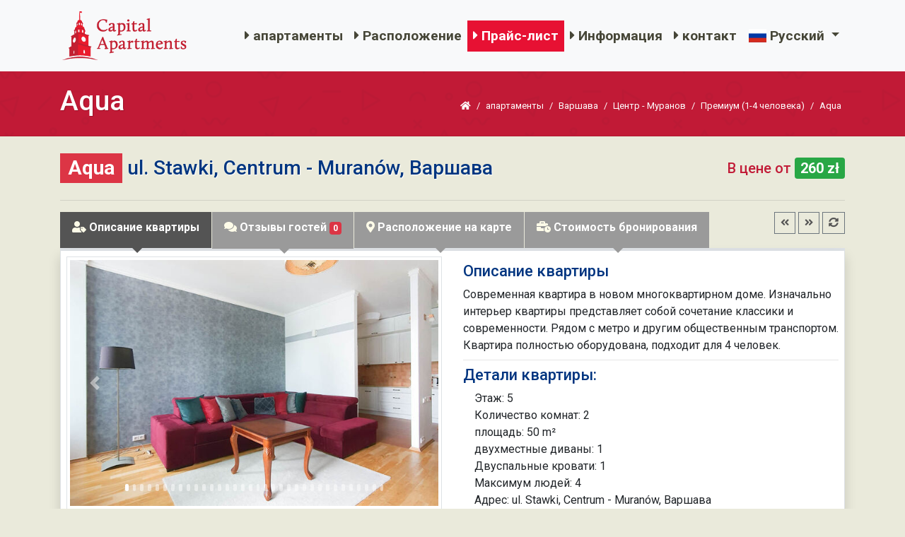

--- FILE ---
content_type: text/html; charset=UTF-8
request_url: https://ru.capitalapart.pl/apartamenty/warszawa/centrum-muranow/premium-1-4-osoby/aqua-premium-ul-stawki-muranow-id52
body_size: 10758
content:
<!doctype html>
<html lang="ru">
<head data-test="test">
<meta charset="utf-8">
<title data-test="test">Capital Apartments - Квартира в центре Варшавы. Ночь в отеле. Дешево и удобно. Aqua</title>
<meta name="description" content="Удобные и доступные квартиры в Варшаве. Добро пожаловать. Удобное расположение." />
<meta name="viewport" content="width=device-width, initial-scale=1, shrink-to-fit=no">
<meta name="robots" content="index,follow">
<link rel="stylesheet" href="/dist/css/bootstrap.min.css">
<link rel="stylesheet" href="/dist/fonts/fontawesome/all.min.css">
<link rel="stylesheet" href="/dist/libs/flagiconcss/css/flag-icon.min.css">
<link rel="stylesheet" href="/dist/libs/tempusdominus/tempusdominus-bootstrap-4.min.css">
<link rel="stylesheet" href="/dist/libs/fancyapps/jquery.fancybox.min.css">
<link rel="stylesheet" href="/dist/libs/sweetalert2/bootstrap-4.css">



<link rel="stylesheet" id="cookieconsent-css" media="screen" href="https://www.capitalapart.pl/dist/js/cookieconsent/cookieconsent.min.css">
<script id="cookiejs-js" src="https://www.capitalapart.pl/dist/js/cookieconsent/js.cookie.min.js"></script>
<script defer id="cookieconsent-js" src="https://www.capitalapart.pl/dist/js/cookieconsent/cookieconsent.js"></script>
<script id="cookieconsent-default-js" src="https://www.capitalapart.pl/dist/js/cookieconsent/cookieconsent-default.min.js"></script>
<script defer id="cookieconsent-init-js" src="https://www.capitalapart.pl/dist/js/cookieconsent/cookieconsent-init.min.js"></script>


<link rel="stylesheet" href="/dist/css/main.min.css">
<link rel="sitemap" type="application/xml" href="https://www.capitalapart.pl/sitemapcapitalapart.xml">
<link rel="canonical" href="https://www.capitalapart.pl/apartamenty/warszawa/centrum-muranow/premium-1-4-osoby/aqua-premium-ul-stawki-muranow-id52" />
 

<link rel="alternate" hreflang="pl" href="https://www.capitalapart.pl/opinie" />
<link rel="alternate" hreflang="en" href="https://en.capitalapart.pl/opinie" />
<link rel="alternate" hreflang="de" href="https://de.capitalapart.pl/opinie" />



<script type="application/ld+json">
{
	"@context": "https://schema.org",
	"@type": "BreadcrumbList",  
	"itemListElement": [
	{
	"@type": "ListItem",
	"position": 1,
	"name": "Capital Apartments",
	"item": "https://ru.capitalapart.pl"
	},  
		{
	"@type": "ListItem",
	"position": 2,
	"name": "апартаменты",
	"item": "https://ru.capitalapart.pl/apartamenty"
	},		{
	"@type": "ListItem",
	"position": 3,
	"name": "Варшава",
	"item": "https://ru.capitalapart.pl/apartamenty/warszawa"
	},		{
	"@type": "ListItem",
	"position": 4,
	"name": "Центр - Муранов",
	"item": "https://ru.capitalapart.pl/apartamenty/warszawa/centrum-muranow"
	},		{
	"@type": "ListItem",
	"position": 5,
	"name": "Премиум (1-4 человека)",
	"item": "https://ru.capitalapart.pl/apartamenty/warszawa/centrum-muranow/premium-1-4-osoby"
	},		{
	"@type": "ListItem",
	"position": 6,
	"name": "Aqua",
	"item": "https://ru.capitalapart.pl/apartamenty/warszawa/centrum-muranow/premium-1-4-osoby/aqua-premium-ul-stawki-muranow-id52"
	}		
	]
}
</script>





<!-- Google Tag Manager -->
<script>(function(w,d,s,l,i){w[l]=w[l]||[];w[l].push({'gtm.start':
         new Date().getTime(),event:'gtm.js'});var f=d.getElementsByTagName(s)[0],
      j=d.createElement(s),dl=l!='dataLayer'?'&l='+l:'';j.async=true;j.src=
      'https://www.googletagmanager.com/gtm.js?id='+i+dl;f.parentNode.insertBefore(j,f);
   })(window,document,'script','dataLayer','GTM-TKDX5ZP');</script>
<!-- End Google Tag Manager -->


<style>
.custom {
    width:300px;
    position:fixed;
    bottom:30px;
    right:30px;
    margin:0;
	z-index:50;
}
</style>


</head>
<body>


<!-- Google Tag Manager (noscript) -->
<noscript><iframe src="https://www.googletagmanager.com/ns.html?id=GTM-TKDX5ZP" height="0" width="0" style="display:none;visibility:hidden"></iframe></noscript>
<!-- End Google Tag Manager (noscript) -->



<!--// Navigation home_layout -->
<nav class="navbar navbar-expand-lg navbar-light bg-light fixed-top">
	<div class="container">			
		<a class="navbar-brand" href="/"><img src="/dist/img/logocapitalapart.png" alt="Capital Apartments - apartamenty w Warszawie, Wrocławiu, Poznaniu i Krakowie"></a>
		<button class="navbar-toggler" type="button" data-toggle="collapse" data-target="#mynavbars" aria-controls="mynavbars" aria-expanded="false" aria-label="Toggle navigation"><span class="navbar-toggler-icon"></span></button>
		<div class="collapse navbar-collapse" id="mynavbars">
			
			<ul class="navbar-nav  ml-auto">	
				
														<li class="nav-item">
						<a class="nav-link" href="/apartamenty/warszawa"><i class="fas fa-caret-right"></i> апартаменты</a>
					</li>
										<li class="nav-item">
						<a class="nav-link" href="/apartamenty/warszawa/lokalizacja"><i class="fas fa-caret-right"></i> Расположение</a>
					</li>
										<li class="nav-item tobooking">
						<a class="nav-link" href="/apartamenty/warszawa/cennik"><i class="fas fa-caret-right"></i> Прайс-лист</a>
					</li>
										<li class="nav-item">
						<a class="nav-link" href="/apartamenty/warszawa/informacje"><i class="fas fa-caret-right"></i> Информация</a>
					</li>
										<li class="nav-item">
						<a class="nav-link" href="/apartamenty/warszawa/kontakt"><i class="fas fa-caret-right"></i> контакт</a>
					</li>
													
				<li class="nav-item dropdown">
					<a class="nav-link dropdown-toggle" href="#" id="dropdown01" data-toggle="dropdown" aria-haspopup="true" aria-expanded="false">
						<span class="flag-icon flag-icon-ru"></span> Русский					</a>
					<div class="dropdown-menu" aria-labelledby="dropdown01">					
												<a class="dropdown-item" href="https://www.capitalapart.pl/apartamenty/warszawa/centrum-muranow/premium-1-4-osoby/aqua-premium-ul-stawki-muranow-id52" rel="nofollow"><span class="flag-icon flag-icon-pl"></span> Polski</a>
												<a class="dropdown-item" href="https://en.capitalapart.pl/apartamenty/warszawa/centrum-muranow/premium-1-4-osoby/aqua-premium-ul-stawki-muranow-id52" rel="nofollow"><span class="flag-icon flag-icon-gb"></span> English</a>
												<a class="dropdown-item" href="https://de.capitalapart.pl/apartamenty/warszawa/centrum-muranow/premium-1-4-osoby/aqua-premium-ul-stawki-muranow-id52" rel="nofollow"><span class="flag-icon flag-icon-de"></span> Deutsch</a>
												<a class="dropdown-item" href="https://ru.capitalapart.pl/apartamenty/warszawa/centrum-muranow/premium-1-4-osoby/aqua-premium-ul-stawki-muranow-id52" rel="nofollow"><span class="flag-icon flag-icon-ru"></span> Русский</a>
											</div>
				</li>	
			</ul>
		</div>
	</div>
</nav>
<!--// Navigation end -->

<!--// Mainhero section top -->
<header id="pagehero"> 
	<div class="container">
		<div class="row">
			<div class="col-md-12">
				<div class="heroheader">
					<h1 class="p-0 m-0">Aqua</h1>			
					<ol class="breadcrumb">
						<li class="breadcrumb-item"><a href="/"><i class="fas fa-home"></i></a></li>
						<li class="breadcrumb-item"><a href="/apartamenty" rel="v:url" property="v:title">апартаменты</a></li>
<li class="breadcrumb-item"><a href="/apartamenty/warszawa" rel="v:url" property="v:title">Варшава</a></li>
<li class="breadcrumb-item"><a href="/apartamenty/warszawa/centrum-muranow" rel="v:url" property="v:title">Центр - Муранов</a></li>
<li class="breadcrumb-item"><a href="/apartamenty/warszawa/centrum-muranow/premium-1-4-osoby" rel="v:url" property="v:title">Премиум (1-4 человека)</a></li>
<li class="breadcrumb-item active"><span property="v:title">Aqua</span></li>
					</ol>
				</div>
			</div>	
		</div>
	</div>
</header>

<!--// Mainhero section end -->


<!--// Maincontent section top -->
<section id="maincontent"> 
	<div class="container">
				<div class="row">
	<div class="col-md-12 mt-4"> 
		<div class="d-flex justify-content-between align-items-center">
			<div><h3 style="color:#003580"><span class="badge badge-danger" style="font-size: 100%">Aqua</span> <span class="totextshadow">ul. Stawki, Centrum - Muranów, Варшава</span></h3></div>
			<div><h5 class="text-muted toorange">В цене от <span class="badge badge-success rounded" style="font-size: 100%">260 zł</span></h5></div>
		</div>
		<hr class="my-3">	
		<ul class="nav nav-tabs flex-column flex-xl-row" id="apartTabMenu" role="tablist">
			<li class="nav-item">
				<a class="nav-link active" id="home-tab" data-toggle="tab" href="#home" role="tab" aria-controls="home" aria-selected="true"><h2 style="font-size: 1rem;"><i class="fas fa-user-tag"></i> <strong>Описание квартиры</strong></h2></a>
			</li>
			<li class="nav-item">
				<a class="nav-link" id="reviews-tab" data-toggle="tab" href="#reviews" role="tab" aria-controls="reviews" aria-selected="false"><h2 style="font-size: 1rem;"><i class="fas fa-comments"></i> <strong>Отзывы гостей <span class="badge badge-danger rounded">0</span></strong></h2></a>
			</li>
			<li class="nav-item">
				<a class="nav-link" id="gmaps-tab" data-toggle="tab" href="#gmaps" role="tab" aria-controls="gmaps" aria-selected="false"><h2 style="font-size: 1rem;"><i class="fas fa-map-marker-alt"></i> <strong>Расположение на карте</strong></h2></a>
			</li>
			<li class="nav-item">
				<a class="nav-link" id="reservation-tab" data-toggle="tab" href="#reservation" role="tab" aria-controls="reservation" aria-selected="false"><h2 style="font-size: 1rem;"><i class="fas fa-business-time"></i> <strong>Стоимость бронирования</strong></h2></a>
			</li>			
			<span class="ml-auto text-nowrap d-none d-xl-block">				
									<a class="btn btn-sm btn-outline-secondary" href="/apartamenty/warszawa/centrum-muranow/premium-1-4-osoby/angel-premium-ul-stawki-centrum-muranow-id46" title="Apartament: Angel Premium, ul. Stawki, Centrum - Muranów, Warszawa"><i class="fas fa-angle-double-left"></i></a>
								
									<a class="btn btn-sm btn-outline-secondary" href="/apartamenty/warszawa/centrum-muranow/premium-1-4-osoby/barbados-premium-brak-danych-id53" title="Apartament: Barbados Premium, Stawki, Centrum - Muranów, Warszawa"><i class="fas fa-angle-double-right"></i></a>
									
				<a class="btn btn-sm btn-outline-secondary" href="https://ru.capitalapart.pl/apartamenty/warszawa/centrum-muranow/premium-1-4-osoby/aqua-premium-ul-stawki-muranow-id52" title="Odśwież stronę" rel="nofollow"><i class="fas fa-sync-alt"></i></a>
			</span>				
		</ul>
		
		<div class="tab-content p-2 border border-top-0 shadow tobgwhite" id="apartTabContent">
			<div class="tab-pane show active" id="home" role="tabpanel" aria-labelledby="home-tab">
				
<div class="row">		
	<div class="col-md-6 apartlewa">		
		<!--// Carousel Top -->			
		<div id="carouselidc" class="carousel" data-ride="carousel" data-interval="false" style="position:relative">		
						<ol class="carousel-indicators">
									<li data-target="#carouselidc" data-slide-to="0" class="active"></li>
									<li data-target="#carouselidc" data-slide-to="1"></li>
									<li data-target="#carouselidc" data-slide-to="2"></li>
									<li data-target="#carouselidc" data-slide-to="3"></li>
									<li data-target="#carouselidc" data-slide-to="4"></li>
									<li data-target="#carouselidc" data-slide-to="5"></li>
									<li data-target="#carouselidc" data-slide-to="6"></li>
									<li data-target="#carouselidc" data-slide-to="7"></li>
									<li data-target="#carouselidc" data-slide-to="8"></li>
									<li data-target="#carouselidc" data-slide-to="9"></li>
									<li data-target="#carouselidc" data-slide-to="10"></li>
									<li data-target="#carouselidc" data-slide-to="11"></li>
									<li data-target="#carouselidc" data-slide-to="12"></li>
									<li data-target="#carouselidc" data-slide-to="13"></li>
									<li data-target="#carouselidc" data-slide-to="14"></li>
									<li data-target="#carouselidc" data-slide-to="15"></li>
									<li data-target="#carouselidc" data-slide-to="16"></li>
									<li data-target="#carouselidc" data-slide-to="17"></li>
									<li data-target="#carouselidc" data-slide-to="18"></li>
									<li data-target="#carouselidc" data-slide-to="19"></li>
									<li data-target="#carouselidc" data-slide-to="20"></li>
									<li data-target="#carouselidc" data-slide-to="21"></li>
									<li data-target="#carouselidc" data-slide-to="22"></li>
									<li data-target="#carouselidc" data-slide-to="23"></li>
									<li data-target="#carouselidc" data-slide-to="24"></li>
									<li data-target="#carouselidc" data-slide-to="25"></li>
									<li data-target="#carouselidc" data-slide-to="26"></li>
									<li data-target="#carouselidc" data-slide-to="27"></li>
									<li data-target="#carouselidc" data-slide-to="28"></li>
									<li data-target="#carouselidc" data-slide-to="29"></li>
									<li data-target="#carouselidc" data-slide-to="30"></li>
									<li data-target="#carouselidc" data-slide-to="31"></li>
									<li data-target="#carouselidc" data-slide-to="32"></li>
									<li data-target="#carouselidc" data-slide-to="33"></li>
							</ol>
						<div class="carousel-inner">  
								<div class="carousel-item active">
					<a href="/uploads/apartmenty/52/large_apartament-warszawa_zah8.jpg" data-fancybox="galleryapart" data-caption="Apartament Warszawa. Foto 1 z 34" title="Kliknij aby powiększyć">
						<img src="/uploads/apartmenty/52/lgmedium_apartament-warszawa_zah8.jpg" alt="Apartament Warszawa" class="img-thumbnail">
					</a>
				</div>
								<div class="carousel-item">
					<a href="/uploads/apartmenty/52/large_apartament-warszawa_2.jpg" data-fancybox="galleryapart" data-caption="Apartament Warszawa. Foto 2 z 34" title="Kliknij aby powiększyć">
						<img src="/uploads/apartmenty/52/lgmedium_apartament-warszawa_2.jpg" alt="Apartament Warszawa" class="img-thumbnail">
					</a>
				</div>
								<div class="carousel-item">
					<a href="/uploads/apartmenty/52/large_apartament-warszawa_4.jpg" data-fancybox="galleryapart" data-caption="Apartament Warszawa. Foto 3 z 34" title="Kliknij aby powiększyć">
						<img src="/uploads/apartmenty/52/lgmedium_apartament-warszawa_4.jpg" alt="Apartament Warszawa" class="img-thumbnail">
					</a>
				</div>
								<div class="carousel-item">
					<a href="/uploads/apartmenty/52/large_apartament-warszawa_uxks.jpg" data-fancybox="galleryapart" data-caption="Apartament Warszawa. Foto 4 z 34" title="Kliknij aby powiększyć">
						<img src="/uploads/apartmenty/52/lgmedium_apartament-warszawa_uxks.jpg" alt="Apartament Warszawa" class="img-thumbnail">
					</a>
				</div>
								<div class="carousel-item">
					<a href="/uploads/apartmenty/52/large_apartament-warszawa_5.jpg" data-fancybox="galleryapart" data-caption="Apartament Warszawa. Foto 5 z 34" title="Kliknij aby powiększyć">
						<img src="/uploads/apartmenty/52/lgmedium_apartament-warszawa_5.jpg" alt="Apartament Warszawa" class="img-thumbnail">
					</a>
				</div>
								<div class="carousel-item">
					<a href="/uploads/apartmenty/52/large_apartament-warszawa_crk0.jpg" data-fancybox="galleryapart" data-caption="Apartament Warszawa. Foto 6 z 34" title="Kliknij aby powiększyć">
						<img src="/uploads/apartmenty/52/lgmedium_apartament-warszawa_crk0.jpg" alt="Apartament Warszawa" class="img-thumbnail">
					</a>
				</div>
								<div class="carousel-item">
					<a href="/uploads/apartmenty/52/large_apartament-warszawa_9ruo.jpg" data-fancybox="galleryapart" data-caption="Apartament Warszawa. Foto 7 z 34" title="Kliknij aby powiększyć">
						<img src="/uploads/apartmenty/52/lgmedium_apartament-warszawa_9ruo.jpg" alt="Apartament Warszawa" class="img-thumbnail">
					</a>
				</div>
								<div class="carousel-item">
					<a href="/uploads/apartmenty/52/large_apartament-aqua-premium-warszawa_3.jpg" data-fancybox="galleryapart" data-caption="Apartament Aqua Premium Warszawa. Foto 8 z 34" title="Kliknij aby powiększyć">
						<img src="/uploads/apartmenty/52/lgmedium_apartament-aqua-premium-warszawa_3.jpg" alt="Apartament Aqua Premium Warszawa" class="img-thumbnail">
					</a>
				</div>
								<div class="carousel-item">
					<a href="/uploads/apartmenty/52/large_apartament-warszawa_cja4.jpg" data-fancybox="galleryapart" data-caption="Apartament Warszawa. Foto 9 z 34" title="Kliknij aby powiększyć">
						<img src="/uploads/apartmenty/52/lgmedium_apartament-warszawa_cja4.jpg" alt="Apartament Warszawa" class="img-thumbnail">
					</a>
				</div>
								<div class="carousel-item">
					<a href="/uploads/apartmenty/52/large_apartament-aqua-premium-warszawa_2.jpg" data-fancybox="galleryapart" data-caption="Apartament Aqua Premium Warszawa. Foto 10 z 34" title="Kliknij aby powiększyć">
						<img src="/uploads/apartmenty/52/lgmedium_apartament-aqua-premium-warszawa_2.jpg" alt="Apartament Aqua Premium Warszawa" class="img-thumbnail">
					</a>
				</div>
								<div class="carousel-item">
					<a href="/uploads/apartmenty/52/large_apartament-aqua-premium-warszawa_1.jpg" data-fancybox="galleryapart" data-caption="Apartament Aqua Premium Warszawa. Foto 11 z 34" title="Kliknij aby powiększyć">
						<img src="/uploads/apartmenty/52/lgmedium_apartament-aqua-premium-warszawa_1.jpg" alt="Apartament Aqua Premium Warszawa" class="img-thumbnail">
					</a>
				</div>
								<div class="carousel-item">
					<a href="/uploads/apartmenty/52/large_apartament-warszawa_5f9v.jpg" data-fancybox="galleryapart" data-caption="Apartament Warszawa. Foto 12 z 34" title="Kliknij aby powiększyć">
						<img src="/uploads/apartmenty/52/lgmedium_apartament-warszawa_5f9v.jpg" alt="Apartament Warszawa" class="img-thumbnail">
					</a>
				</div>
								<div class="carousel-item">
					<a href="/uploads/apartmenty/52/large_52-aqua-premium-ul-stawki-muranow-16.jpg" data-fancybox="galleryapart" data-caption="Aqua Premium ul. Stawki, Muranów 16. Foto 13 z 34" title="Kliknij aby powiększyć">
						<img src="/uploads/apartmenty/52/lgmedium_52-aqua-premium-ul-stawki-muranow-16.jpg" alt="Aqua Premium ul. Stawki, Muranów 16" class="img-thumbnail">
					</a>
				</div>
								<div class="carousel-item">
					<a href="/uploads/apartmenty/52/large_apartament-warszawa_72sm.jpg" data-fancybox="galleryapart" data-caption="Apartament Warszawa. Foto 14 z 34" title="Kliknij aby powiększyć">
						<img src="/uploads/apartmenty/52/lgmedium_apartament-warszawa_72sm.jpg" alt="Apartament Warszawa" class="img-thumbnail">
					</a>
				</div>
								<div class="carousel-item">
					<a href="/uploads/apartmenty/52/large_52-aqua-premium-ul-stawki-muranow-19.jpg" data-fancybox="galleryapart" data-caption="Aqua Premium ul. Stawki, Muranów 19. Foto 15 z 34" title="Kliknij aby powiększyć">
						<img src="/uploads/apartmenty/52/lgmedium_52-aqua-premium-ul-stawki-muranow-19.jpg" alt="Aqua Premium ul. Stawki, Muranów 19" class="img-thumbnail">
					</a>
				</div>
								<div class="carousel-item">
					<a href="/uploads/apartmenty/52/large_apartament-warszawa_7.jpg" data-fancybox="galleryapart" data-caption="Apartament Warszawa. Foto 16 z 34" title="Kliknij aby powiększyć">
						<img src="/uploads/apartmenty/52/lgmedium_apartament-warszawa_7.jpg" alt="Apartament Warszawa" class="img-thumbnail">
					</a>
				</div>
								<div class="carousel-item">
					<a href="/uploads/apartmenty/52/large_apartament-warszawa_marp.jpg" data-fancybox="galleryapart" data-caption="Apartament Warszawa. Foto 17 z 34" title="Kliknij aby powiększyć">
						<img src="/uploads/apartmenty/52/lgmedium_apartament-warszawa_marp.jpg" alt="Apartament Warszawa" class="img-thumbnail">
					</a>
				</div>
								<div class="carousel-item">
					<a href="/uploads/apartmenty/52/large_apartament-warszawa_15.jpg" data-fancybox="galleryapart" data-caption="Apartament Warszawa. Foto 18 z 34" title="Kliknij aby powiększyć">
						<img src="/uploads/apartmenty/52/lgmedium_apartament-warszawa_15.jpg" alt="Apartament Warszawa" class="img-thumbnail">
					</a>
				</div>
								<div class="carousel-item">
					<a href="/uploads/apartmenty/52/large_apartament-warszawa_16.jpg" data-fancybox="galleryapart" data-caption="Apartament Warszawa. Foto 19 z 34" title="Kliknij aby powiększyć">
						<img src="/uploads/apartmenty/52/lgmedium_apartament-warszawa_16.jpg" alt="Apartament Warszawa" class="img-thumbnail">
					</a>
				</div>
								<div class="carousel-item">
					<a href="/uploads/apartmenty/52/large_apartament-warszawa_58pe.jpg" data-fancybox="galleryapart" data-caption="Apartament Warszawa. Foto 20 z 34" title="Kliknij aby powiększyć">
						<img src="/uploads/apartmenty/52/lgmedium_apartament-warszawa_58pe.jpg" alt="Apartament Warszawa" class="img-thumbnail">
					</a>
				</div>
								<div class="carousel-item">
					<a href="/uploads/apartmenty/52/large_apartament-warszawa_qzed.jpg" data-fancybox="galleryapart" data-caption="Apartament Warszawa. Foto 21 z 34" title="Kliknij aby powiększyć">
						<img src="/uploads/apartmenty/52/lgmedium_apartament-warszawa_qzed.jpg" alt="Apartament Warszawa" class="img-thumbnail">
					</a>
				</div>
								<div class="carousel-item">
					<a href="/uploads/apartmenty/52/large_apartament-warszawa_cw68.jpg" data-fancybox="galleryapart" data-caption="Apartament Warszawa. Foto 22 z 34" title="Kliknij aby powiększyć">
						<img src="/uploads/apartmenty/52/lgmedium_apartament-warszawa_cw68.jpg" alt="Apartament Warszawa" class="img-thumbnail">
					</a>
				</div>
								<div class="carousel-item">
					<a href="/uploads/apartmenty/52/large_apartament-warszawa_z4wo.jpg" data-fancybox="galleryapart" data-caption="Apartament Warszawa. Foto 23 z 34" title="Kliknij aby powiększyć">
						<img src="/uploads/apartmenty/52/lgmedium_apartament-warszawa_z4wo.jpg" alt="Apartament Warszawa" class="img-thumbnail">
					</a>
				</div>
								<div class="carousel-item">
					<a href="/uploads/apartmenty/52/large_apartament-warszawa_nkap.jpg" data-fancybox="galleryapart" data-caption="Apartament Warszawa. Foto 24 z 34" title="Kliknij aby powiększyć">
						<img src="/uploads/apartmenty/52/lgmedium_apartament-warszawa_nkap.jpg" alt="Apartament Warszawa" class="img-thumbnail">
					</a>
				</div>
								<div class="carousel-item">
					<a href="/uploads/apartmenty/52/large_apartament-warszawa_a9fg.jpg" data-fancybox="galleryapart" data-caption="Apartament Warszawa. Foto 25 z 34" title="Kliknij aby powiększyć">
						<img src="/uploads/apartmenty/52/lgmedium_apartament-warszawa_a9fg.jpg" alt="Apartament Warszawa" class="img-thumbnail">
					</a>
				</div>
								<div class="carousel-item">
					<a href="/uploads/apartmenty/52/large_apartament-warszawa_b69j.jpg" data-fancybox="galleryapart" data-caption="Apartament Warszawa. Foto 26 z 34" title="Kliknij aby powiększyć">
						<img src="/uploads/apartmenty/52/lgmedium_apartament-warszawa_b69j.jpg" alt="Apartament Warszawa" class="img-thumbnail">
					</a>
				</div>
								<div class="carousel-item">
					<a href="/uploads/apartmenty/52/large_apartament-warszawa_3e1k.jpg" data-fancybox="galleryapart" data-caption="Apartament Warszawa. Foto 27 z 34" title="Kliknij aby powiększyć">
						<img src="/uploads/apartmenty/52/lgmedium_apartament-warszawa_3e1k.jpg" alt="Apartament Warszawa" class="img-thumbnail">
					</a>
				</div>
								<div class="carousel-item">
					<a href="/uploads/apartmenty/52/large_apartament-warszawa_svui.jpg" data-fancybox="galleryapart" data-caption="Apartament Warszawa. Foto 28 z 34" title="Kliknij aby powiększyć">
						<img src="/uploads/apartmenty/52/lgmedium_apartament-warszawa_svui.jpg" alt="Apartament Warszawa" class="img-thumbnail">
					</a>
				</div>
								<div class="carousel-item">
					<a href="/uploads/apartmenty/52/large_apartament-warszawa_lit3.jpg" data-fancybox="galleryapart" data-caption="Apartament Warszawa. Foto 29 z 34" title="Kliknij aby powiększyć">
						<img src="/uploads/apartmenty/52/lgmedium_apartament-warszawa_lit3.jpg" alt="Apartament Warszawa" class="img-thumbnail">
					</a>
				</div>
								<div class="carousel-item">
					<a href="/uploads/apartmenty/52/large_apartament-warszawa_yptz.jpg" data-fancybox="galleryapart" data-caption="Apartament Warszawa. Foto 30 z 34" title="Kliknij aby powiększyć">
						<img src="/uploads/apartmenty/52/lgmedium_apartament-warszawa_yptz.jpg" alt="Apartament Warszawa" class="img-thumbnail">
					</a>
				</div>
								<div class="carousel-item">
					<a href="/uploads/apartmenty/52/large_apartament-warszawa_vkax.jpg" data-fancybox="galleryapart" data-caption="Apartament Warszawa. Foto 31 z 34" title="Kliknij aby powiększyć">
						<img src="/uploads/apartmenty/52/lgmedium_apartament-warszawa_vkax.jpg" alt="Apartament Warszawa" class="img-thumbnail">
					</a>
				</div>
								<div class="carousel-item">
					<a href="/uploads/apartmenty/52/large_apartament-warszawa_o5kl.jpg" data-fancybox="galleryapart" data-caption="Apartament Warszawa. Foto 32 z 34" title="Kliknij aby powiększyć">
						<img src="/uploads/apartmenty/52/lgmedium_apartament-warszawa_o5kl.jpg" alt="Apartament Warszawa" class="img-thumbnail">
					</a>
				</div>
								<div class="carousel-item">
					<a href="/uploads/apartmenty/52/large_apartament-warszawa_3nsu.jpg" data-fancybox="galleryapart" data-caption="Apartament Warszawa. Foto 33 z 34" title="Kliknij aby powiększyć">
						<img src="/uploads/apartmenty/52/lgmedium_apartament-warszawa_3nsu.jpg" alt="Apartament Warszawa" class="img-thumbnail">
					</a>
				</div>
								<div class="carousel-item">
					<a href="/uploads/apartmenty/52/large_apartament-warszawa_ms6k.jpg" data-fancybox="galleryapart" data-caption="Apartament Warszawa. Foto 34 z 34" title="Kliknij aby powiększyć">
						<img src="/uploads/apartmenty/52/lgmedium_apartament-warszawa_ms6k.jpg" alt="Apartament Warszawa" class="img-thumbnail">
					</a>
				</div>
							</div>
						<a class="carousel-control-prev" href="#carouselidc" role="button" data-slide="prev" title="Poprzednie zdjęcie"><span class="carousel-control-prev-icon" aria-hidden="true"></span><span class="sr-only">Poprzednie</span></a>
			<a class="carousel-control-next" href="#carouselidc" role="button" data-slide="next" title="Następne zdjęcie"><span class="carousel-control-next-icon" aria-hidden="true"></span><span class="sr-only">Następne</span></a>
					</div>
		<!--// Carousel End -->	
		
		<hr class="my-2">
		
		<div class="d-none d-md-block">
			<div class="d-flex flex-wrap">		
																<div>		
					<a href="/uploads/apartmenty/52/large_apartament-warszawa_2.jpg" data-fancybox="gallery" data-caption="Apartament Warszawa. Foto 2 z 34">
						<img src="/uploads/apartmenty/52/small_apartament-warszawa_2.jpg" class="img-thumbnail p-1 m-1" style="width:123px" alt="Apartament Warszawa">
					</a>
				</div>
														<div>		
					<a href="/uploads/apartmenty/52/large_apartament-warszawa_4.jpg" data-fancybox="gallery" data-caption="Apartament Warszawa. Foto 3 z 34">
						<img src="/uploads/apartmenty/52/small_apartament-warszawa_4.jpg" class="img-thumbnail p-1 m-1" style="width:123px" alt="Apartament Warszawa">
					</a>
				</div>
														<div>		
					<a href="/uploads/apartmenty/52/large_apartament-warszawa_uxks.jpg" data-fancybox="gallery" data-caption="Apartament Warszawa. Foto 4 z 34">
						<img src="/uploads/apartmenty/52/small_apartament-warszawa_uxks.jpg" class="img-thumbnail p-1 m-1" style="width:123px" alt="Apartament Warszawa">
					</a>
				</div>
														<div>		
					<a href="/uploads/apartmenty/52/large_apartament-warszawa_5.jpg" data-fancybox="gallery" data-caption="Apartament Warszawa. Foto 5 z 34">
						<img src="/uploads/apartmenty/52/small_apartament-warszawa_5.jpg" class="img-thumbnail p-1 m-1" style="width:123px" alt="Apartament Warszawa">
					</a>
				</div>
														<div>		
					<a href="/uploads/apartmenty/52/large_apartament-warszawa_crk0.jpg" data-fancybox="gallery" data-caption="Apartament Warszawa. Foto 6 z 34">
						<img src="/uploads/apartmenty/52/small_apartament-warszawa_crk0.jpg" class="img-thumbnail p-1 m-1" style="width:123px" alt="Apartament Warszawa">
					</a>
				</div>
														<div>		
					<a href="/uploads/apartmenty/52/large_apartament-warszawa_9ruo.jpg" data-fancybox="gallery" data-caption="Apartament Warszawa. Foto 7 z 34">
						<img src="/uploads/apartmenty/52/small_apartament-warszawa_9ruo.jpg" class="img-thumbnail p-1 m-1" style="width:123px" alt="Apartament Warszawa">
					</a>
				</div>
														<div>		
					<a href="/uploads/apartmenty/52/large_apartament-aqua-premium-warszawa_3.jpg" data-fancybox="gallery" data-caption="Apartament Aqua Premium Warszawa. Foto 8 z 34">
						<img src="/uploads/apartmenty/52/small_apartament-aqua-premium-warszawa_3.jpg" class="img-thumbnail p-1 m-1" style="width:123px" alt="Apartament Aqua Premium Warszawa">
					</a>
				</div>
														<div>		
					<a href="/uploads/apartmenty/52/large_apartament-warszawa_cja4.jpg" data-fancybox="gallery" data-caption="Apartament Warszawa. Foto 9 z 34">
						<img src="/uploads/apartmenty/52/small_apartament-warszawa_cja4.jpg" class="img-thumbnail p-1 m-1" style="width:123px" alt="Apartament Warszawa">
					</a>
				</div>
														<div>		
					<a href="/uploads/apartmenty/52/large_apartament-aqua-premium-warszawa_2.jpg" data-fancybox="gallery" data-caption="Apartament Aqua Premium Warszawa. Foto 10 z 34">
						<img src="/uploads/apartmenty/52/small_apartament-aqua-premium-warszawa_2.jpg" class="img-thumbnail p-1 m-1" style="width:123px" alt="Apartament Aqua Premium Warszawa">
					</a>
				</div>
														<div>		
					<a href="/uploads/apartmenty/52/large_apartament-aqua-premium-warszawa_1.jpg" data-fancybox="gallery" data-caption="Apartament Aqua Premium Warszawa. Foto 11 z 34">
						<img src="/uploads/apartmenty/52/small_apartament-aqua-premium-warszawa_1.jpg" class="img-thumbnail p-1 m-1" style="width:123px" alt="Apartament Aqua Premium Warszawa">
					</a>
				</div>
														<div>		
					<a href="/uploads/apartmenty/52/large_apartament-warszawa_5f9v.jpg" data-fancybox="gallery" data-caption="Apartament Warszawa. Foto 12 z 34">
						<img src="/uploads/apartmenty/52/small_apartament-warszawa_5f9v.jpg" class="img-thumbnail p-1 m-1" style="width:123px" alt="Apartament Warszawa">
					</a>
				</div>
														<div>		
					<a href="/uploads/apartmenty/52/large_52-aqua-premium-ul-stawki-muranow-16.jpg" data-fancybox="gallery" data-caption="Aqua Premium ul. Stawki, Muranów 16. Foto 13 z 34">
						<img src="/uploads/apartmenty/52/small_52-aqua-premium-ul-stawki-muranow-16.jpg" class="img-thumbnail p-1 m-1" style="width:123px" alt="Aqua Premium ul. Stawki, Muranów 16">
					</a>
				</div>
														<div>		
					<a href="/uploads/apartmenty/52/large_apartament-warszawa_72sm.jpg" data-fancybox="gallery" data-caption="Apartament Warszawa. Foto 14 z 34">
						<img src="/uploads/apartmenty/52/small_apartament-warszawa_72sm.jpg" class="img-thumbnail p-1 m-1" style="width:123px" alt="Apartament Warszawa">
					</a>
				</div>
														<div>		
					<a href="/uploads/apartmenty/52/large_52-aqua-premium-ul-stawki-muranow-19.jpg" data-fancybox="gallery" data-caption="Aqua Premium ul. Stawki, Muranów 19. Foto 15 z 34">
						<img src="/uploads/apartmenty/52/small_52-aqua-premium-ul-stawki-muranow-19.jpg" class="img-thumbnail p-1 m-1" style="width:123px" alt="Aqua Premium ul. Stawki, Muranów 19">
					</a>
				</div>
														<div>		
					<a href="/uploads/apartmenty/52/large_apartament-warszawa_7.jpg" data-fancybox="gallery" data-caption="Apartament Warszawa. Foto 16 z 34">
						<img src="/uploads/apartmenty/52/small_apartament-warszawa_7.jpg" class="img-thumbnail p-1 m-1" style="width:123px" alt="Apartament Warszawa">
					</a>
				</div>
														<div>		
					<a href="/uploads/apartmenty/52/large_apartament-warszawa_marp.jpg" data-fancybox="gallery" data-caption="Apartament Warszawa. Foto 17 z 34">
						<img src="/uploads/apartmenty/52/small_apartament-warszawa_marp.jpg" class="img-thumbnail p-1 m-1" style="width:123px" alt="Apartament Warszawa">
					</a>
				</div>
														<div>		
					<a href="/uploads/apartmenty/52/large_apartament-warszawa_15.jpg" data-fancybox="gallery" data-caption="Apartament Warszawa. Foto 18 z 34">
						<img src="/uploads/apartmenty/52/small_apartament-warszawa_15.jpg" class="img-thumbnail p-1 m-1" style="width:123px" alt="Apartament Warszawa">
					</a>
				</div>
														<div>		
					<a href="/uploads/apartmenty/52/large_apartament-warszawa_16.jpg" data-fancybox="gallery" data-caption="Apartament Warszawa. Foto 19 z 34">
						<img src="/uploads/apartmenty/52/small_apartament-warszawa_16.jpg" class="img-thumbnail p-1 m-1" style="width:123px" alt="Apartament Warszawa">
					</a>
				</div>
														<div>		
					<a href="/uploads/apartmenty/52/large_apartament-warszawa_58pe.jpg" data-fancybox="gallery" data-caption="Apartament Warszawa. Foto 20 z 34">
						<img src="/uploads/apartmenty/52/small_apartament-warszawa_58pe.jpg" class="img-thumbnail p-1 m-1" style="width:123px" alt="Apartament Warszawa">
					</a>
				</div>
														<div>		
					<a href="/uploads/apartmenty/52/large_apartament-warszawa_qzed.jpg" data-fancybox="gallery" data-caption="Apartament Warszawa. Foto 21 z 34">
						<img src="/uploads/apartmenty/52/small_apartament-warszawa_qzed.jpg" class="img-thumbnail p-1 m-1" style="width:123px" alt="Apartament Warszawa">
					</a>
				</div>
														<div>		
					<a href="/uploads/apartmenty/52/large_apartament-warszawa_cw68.jpg" data-fancybox="gallery" data-caption="Apartament Warszawa. Foto 22 z 34">
						<img src="/uploads/apartmenty/52/small_apartament-warszawa_cw68.jpg" class="img-thumbnail p-1 m-1" style="width:123px" alt="Apartament Warszawa">
					</a>
				</div>
														<div>		
					<a href="/uploads/apartmenty/52/large_apartament-warszawa_z4wo.jpg" data-fancybox="gallery" data-caption="Apartament Warszawa. Foto 23 z 34">
						<img src="/uploads/apartmenty/52/small_apartament-warszawa_z4wo.jpg" class="img-thumbnail p-1 m-1" style="width:123px" alt="Apartament Warszawa">
					</a>
				</div>
														<div>		
					<a href="/uploads/apartmenty/52/large_apartament-warszawa_nkap.jpg" data-fancybox="gallery" data-caption="Apartament Warszawa. Foto 24 z 34">
						<img src="/uploads/apartmenty/52/small_apartament-warszawa_nkap.jpg" class="img-thumbnail p-1 m-1" style="width:123px" alt="Apartament Warszawa">
					</a>
				</div>
														<div>		
					<a href="/uploads/apartmenty/52/large_apartament-warszawa_a9fg.jpg" data-fancybox="gallery" data-caption="Apartament Warszawa. Foto 25 z 34">
						<img src="/uploads/apartmenty/52/small_apartament-warszawa_a9fg.jpg" class="img-thumbnail p-1 m-1" style="width:123px" alt="Apartament Warszawa">
					</a>
				</div>
														<div>		
					<a href="/uploads/apartmenty/52/large_apartament-warszawa_b69j.jpg" data-fancybox="gallery" data-caption="Apartament Warszawa. Foto 26 z 34">
						<img src="/uploads/apartmenty/52/small_apartament-warszawa_b69j.jpg" class="img-thumbnail p-1 m-1" style="width:123px" alt="Apartament Warszawa">
					</a>
				</div>
														<div>		
					<a href="/uploads/apartmenty/52/large_apartament-warszawa_3e1k.jpg" data-fancybox="gallery" data-caption="Apartament Warszawa. Foto 27 z 34">
						<img src="/uploads/apartmenty/52/small_apartament-warszawa_3e1k.jpg" class="img-thumbnail p-1 m-1" style="width:123px" alt="Apartament Warszawa">
					</a>
				</div>
														<div>		
					<a href="/uploads/apartmenty/52/large_apartament-warszawa_svui.jpg" data-fancybox="gallery" data-caption="Apartament Warszawa. Foto 28 z 34">
						<img src="/uploads/apartmenty/52/small_apartament-warszawa_svui.jpg" class="img-thumbnail p-1 m-1" style="width:123px" alt="Apartament Warszawa">
					</a>
				</div>
														<div>		
					<a href="/uploads/apartmenty/52/large_apartament-warszawa_lit3.jpg" data-fancybox="gallery" data-caption="Apartament Warszawa. Foto 29 z 34">
						<img src="/uploads/apartmenty/52/small_apartament-warszawa_lit3.jpg" class="img-thumbnail p-1 m-1" style="width:123px" alt="Apartament Warszawa">
					</a>
				</div>
														<div>		
					<a href="/uploads/apartmenty/52/large_apartament-warszawa_yptz.jpg" data-fancybox="gallery" data-caption="Apartament Warszawa. Foto 30 z 34">
						<img src="/uploads/apartmenty/52/small_apartament-warszawa_yptz.jpg" class="img-thumbnail p-1 m-1" style="width:123px" alt="Apartament Warszawa">
					</a>
				</div>
														<div>		
					<a href="/uploads/apartmenty/52/large_apartament-warszawa_vkax.jpg" data-fancybox="gallery" data-caption="Apartament Warszawa. Foto 31 z 34">
						<img src="/uploads/apartmenty/52/small_apartament-warszawa_vkax.jpg" class="img-thumbnail p-1 m-1" style="width:123px" alt="Apartament Warszawa">
					</a>
				</div>
														<div>		
					<a href="/uploads/apartmenty/52/large_apartament-warszawa_o5kl.jpg" data-fancybox="gallery" data-caption="Apartament Warszawa. Foto 32 z 34">
						<img src="/uploads/apartmenty/52/small_apartament-warszawa_o5kl.jpg" class="img-thumbnail p-1 m-1" style="width:123px" alt="Apartament Warszawa">
					</a>
				</div>
														<div>		
					<a href="/uploads/apartmenty/52/large_apartament-warszawa_3nsu.jpg" data-fancybox="gallery" data-caption="Apartament Warszawa. Foto 33 z 34">
						<img src="/uploads/apartmenty/52/small_apartament-warszawa_3nsu.jpg" class="img-thumbnail p-1 m-1" style="width:123px" alt="Apartament Warszawa">
					</a>
				</div>
														<div>		
					<a href="/uploads/apartmenty/52/large_apartament-warszawa_ms6k.jpg" data-fancybox="gallery" data-caption="Apartament Warszawa. Foto 34 z 34">
						<img src="/uploads/apartmenty/52/small_apartament-warszawa_ms6k.jpg" class="img-thumbnail p-1 m-1" style="width:123px" alt="Apartament Warszawa">
					</a>
				</div>
										</div>
		</div>
		
	</div>
	
	<div class="col-md-6 apartprawa">			
		<div>
			<h2 style="color:#003580; font-size:22px;" class="mt-2">Описание квартиры</h2>
			<div>Современная квартира в новом многоквартирном доме. Изначально интерьер квартиры представляет собой сочетание классики и современности. Рядом с метро и другим общественным транспортом. Квартира полностью оборудована, подходит для 4 человек.</div>	
		</div>
		<hr class="my-2">
		<div>
			<h2 style="color:#003580; font-size:22px;">Детали квартиры:</h2>
			<ul class="list-unstyled pl-3">
				<li>Этаж: 5</li>
				<li>Количество комнат: 2</li>
				<li>площадь: 50 m²</li>
				<li>двухместные диваны: 1</li>
				<li>Двуспальные кровати: 1</li>				
				<li>Максимум людей: 4</li>
				<li>Адрес: ul. Stawki, Centrum - Muranów, Варшава</li>				
				<li>Оценка гостей: (4.5/5 | 17 ) <span class="rating-box"><span class="rating" style="width:90%;"></span></span></li>				
			</ul>			
			</div>
		<hr>	
		
		<div>
			<h2 style="color:#003580; font-size:22px;">Оборудование для квартир:</h2>
			
						<ul class="list-unstyled row pl-3">
								<li class="list-item col-sm-6 py-1"><i class="far fa-check-circle"></i> Internet</li>
								<li class="list-item col-sm-6 py-1"><i class="far fa-check-circle"></i> Холодильник</li>
								<li class="list-item col-sm-6 py-1"><i class="far fa-check-circle"></i> Телевизор</li>
								<li class="list-item col-sm-6 py-1"><i class="far fa-check-circle"></i> Посудомоечная машина</li>
								<li class="list-item col-sm-6 py-1"><i class="far fa-check-circle"></i> Электрический чайник</li>
								<li class="list-item col-sm-6 py-1"><i class="far fa-check-circle"></i> Кухонная посуда</li>
								<li class="list-item col-sm-6 py-1"><i class="far fa-check-circle"></i> Утюг</li>
								<li class="list-item col-sm-6 py-1"><i class="far fa-check-circle"></i> ванная комната</li>
								<li class="list-item col-sm-6 py-1"><i class="far fa-check-circle"></i> Банные полотенца</li>
								<li class="list-item col-sm-6 py-1"><i class="far fa-check-circle"></i> Фен</li>
								<li class="list-item col-sm-6 py-1"><i class="far fa-check-circle"></i> Стиральная машина</li>
								<li class="list-item col-sm-6 py-1"><i class="far fa-check-circle"></i> ванна</li>
								<li class="list-item col-sm-6 py-1"><i class="far fa-check-circle"></i> Сушилка для белья</li>
								<li class="list-item col-sm-6 py-1"><i class="far fa-check-circle"></i> постельные принадлежности</li>
								<li class="list-item col-sm-6 py-1"><i class="far fa-check-circle"></i> Гладильная доска</li>
								<li class="list-item col-sm-6 py-1"><i class="far fa-check-circle"></i> Лифт</li>
								<li class="list-item col-sm-6 py-1"><i class="far fa-check-circle"></i> Парковка по запросу (50 зл. / День)</li>
								<li class="list-item col-sm-6 py-1"><i class="far fa-check-circle"></i> Пылесос</li>
								<li class="list-item col-sm-6 py-1"><i class="far fa-check-circle"></i> Двуспальная кровать</li>
								<li class="list-item col-sm-6 py-1"><i class="far fa-check-circle"></i> Coffee machine</li>
				  
			</ul>
					</div>			
		<hr>
		
		<div>
			<a href="#reservation" class="btn btn-outline-danger btn-block py-2" onclick="ReservationsClass.ToFormBooking()"><i class="fas fa-couch"></i> Проверить наличие и стоимость бронирования</a>
		</div>
		<hr>
		<div>
			<h5 class="text-info">Если у вас есть вопросы, пожалуйста, свяжитесь</h5>
			<p class="pl-3">
			<i class="fas fa-phone-square-alt"></i> +48 22 635 38 38 / +48 22 635 93 14</br>
			<i class="far fa-envelope"></i> info@capitalapart.pl			</p>
		</div>


	</div>

</div>

<!--// Id 52/24 -->
			</div>
			<div class="tab-pane" id="reviews" role="tabpanel" aria-labelledby="reviews-tab">
				
<div class="row">
	<div class="col">
		<!--// Card TOP -->
		<div class="card border-0">					
			<div class="card-body">
			<!--// Card body TOP -->
			
								<div class="alert alert-warning" role="alert">
					В квартире еще нет отзывов клиентов				
				</div>
					
				
				
			<!--// Card Body END -->			
			</div>	
		</div>	
	<!--// Card END -->
	</div>
</div>


			</div>	
			<div class="tab-pane" id="gmaps" role="tabpanel" aria-labelledby="gmaps-tab">
				<div id="googlemap" class="border" style="height:500px;"></div>
			</div>	
			<div class="tab-pane" id="reservation" role="tabpanel" aria-labelledby="reservation-tab">
				<div class="pt-2">
	
	<div class="alert alert-primary" role="alert">
		<p class="my-0"><i class="fas fa-info-circle"></i> Стоимость аренды квартиры является динамичной и зависит от многих факторов. Чтобы проверить цену и наличие квартиры, пожалуйста, выберите дату прибытия «от» и дату отъезда до «в» в поисковой системе ниже. Если у вас есть вопросы, пожалуйста, свяжитесь с нашей службой поддержки.</p>
	</div>
	<hr>
		
	<form method="post" id="checkreservationsoneapart" class="form" role="form" autocomplete="off">
	<input type="hidden" name="apartid" id="toapartid" value="52" />
	<input type="hidden" name="dotypesid" id="todotypesid" value="9" />
	<input type="hidden" name="docityid" id="todocityid" value="2" />
	<input type="hidden" name="topageid" id="topageid" value="24" />

	<div class="form-group row">
		<label class="col-lg-3 col-form-label form-control-label" for="hpdatefrom">Дата пребывания от / до:</label>
		<div class="col-lg-9">
			<div class="form-group row mb-0">
				<div class="col-md-6">
					<div class="input-group date" id="dohpdatefrom">
						<input type="text" name="resdatefrom" value="" id="iddatefrom" class="form-control datetimepicker-input" placeholder="Дата прибытия" title="Дата прибытия">
						<div class="input-group-append" id="iconprzyjazd">
							<div class="input-group-text" style="cursor:pointer"><i class="far fa-calendar-alt"></i></div>
						</div>					
					</div>				
				</div>
				<div class="col-md-6 pt-2 pt-md-0">
					<div class="input-group date" id="dohpdateto">
						<input type="text" name="resdateto" value="" id="iddateto" class="form-control datetimepicker-input" placeholder="Дата отправления" title="Дата отправления">
						<div class="input-group-append" id="iconwyjazd">
							<div class="input-group-text" style="cursor:pointer"><i class="far fa-calendar-alt"></i></div>
						</div>
					</div>
				</div>			
			</div>	
		</div>
	</div>
	
	<div class="form-group row">
		<label class="col-lg-3 col-form-label form-control-label" for="hpdatefrom">Промо код:</label>
		<div class="col-lg-9">
			<div class="form-group row mb-0">
				<div class="col-md-6">
					<div class="input-group">
						<input type="text" name="promocode" value="" id="promocode" class="form-control" placeholder="Промо код" title="Промо код">
						<div class="input-group-append" id="tpromocodeinfox"  data-container="body" data-toggle="popover" data-placement="top" data-html="true" data-content="Промо-код - это код, полученный во время акции для новых и постоянных клиентов. Посмотреть <a href='/nasza-oferta/promocje' target='_blank'>наши акции</a>">
							<div class="input-group-text bg-warning text-white " style="cursor:pointer" id="tocheckpromocode"><i class="fas fa-gift"></i></div>
						</div>				
					</div>				
				</div>
				<div class="col-md-6 pt-2 pt-md-0">
					<div class="input-group date" id="dohpdateto">
						<button type="submit" class="btn btn-primary btn-block myciemniak" id="smybutton"><i class="fas fa-search" id="buticon"></i> Aqua - проверить прайс-лист</button>
					</div>
				</div>			
			</div>	
		</div>
	</div>
	</form>	
	<div id="doAjaxDataHtml"></div>	
</div>

<script>
var tokomun = {
	'wykrytobledy':'Обнаружены ошибки',
	'zamknij':'близко',
	'infobrakdatod':'Пожалуйста, выберите дату прибытия',
	'infobrakdatdo':'Пожалуйста, выберите дату отъезда',
	'infokodznakow':'Промо-код должен содержать 10 символов',
	'infotakiesamdaty':'Дата прибытия не может совпадать с датой отправления!',
	'infodatapozniejsza':'Дата заезда не может быть позже даты отъезда!',
};
</script>

			</div>
		</div>
	</div>
</div>

<hr>
 
<div class="card" style="position:relative">
	
	<div class="card-header d-md-flex align-items-center justify-content-between">
		<div><h5 class="text-secondary py-0 my-0"><span class="badge badge-warning">Варшава apartamenty</span> <small>забронированы другими гостями</small></h5></div>
		<div><i class="fas fa-bed"></i> <a href="/apartamenty/warszawa"> Варшава noclegi</a></div>
	</div>	
		
	
	<div class="card-body pb-1">		
		<div class="row">	
						<div class="col-lg-2 col-sm-6 mb-4">
				<div class="card border shadow h-100 apartitem">
					<div style="position:relative">
						<a href="/apartamenty/warszawa/centrum-muranow/2-pokojowe-1-4-osoby/monte-ul-pokorna-centrum-muranow-id36"><img class="card-img-top" src="/uploads/apartmenty/36/lgmedium_apartamenty-warszawa_13.jpg" alt="Monte"></a>
						<div style="position:absolute;top:0"><span class="badge badge-info">Monte</span></div>
					</div>		
					<div class="small p-1 text-secondary">
						<span>2 комнаты (1-4 человека) -  Muranow</span>
						<span>Варшава</span>
					</div>
				</div>
			</div>
						<div class="col-lg-2 col-sm-6 mb-4">
				<div class="card border shadow h-100 apartitem">
					<div style="position:relative">
						<a href="/apartamenty/warszawa/centrum-muranow/2-pokojowe-1-4-osoby/mistral-id128"><img class="card-img-top" src="/uploads/apartmenty/128/lgmedium_apartamenty-warszawa_9.jpg" alt="Merlin"></a>
						<div style="position:absolute;top:0"><span class="badge badge-info">Merlin</span></div>
					</div>		
					<div class="small p-1 text-secondary">
						<span>2 комнаты (1-4 человека) -  Muranow</span>
						<span>Варшава</span>
					</div>
				</div>
			</div>
						<div class="col-lg-2 col-sm-6 mb-4">
				<div class="card border shadow h-100 apartitem">
					<div style="position:relative">
						<a href="/apartamenty/warszawa/centrum-muranow/studio-1-2-osoby/nobu-id131"><img class="card-img-top" src="/uploads/apartmenty/131/lgmedium_apartamenty-warszawa-noclegi_97mr.jpg" alt="Maroko"></a>
						<div style="position:absolute;top:0"><span class="badge badge-info">Maroko</span></div>
					</div>		
					<div class="small p-1 text-secondary">
						<span>Студия (1-2 человека) - Muranow</span>
						<span>Варшава</span>
					</div>
				</div>
			</div>
						<div class="col-lg-2 col-sm-6 mb-4">
				<div class="card border shadow h-100 apartitem">
					<div style="position:relative">
						<a href="/apartamenty/warszawa/centrum-muranow/premium-1-4-osoby/brasil-premium-ul-stawki-muranow-centrum-id55"><img class="card-img-top" src="/uploads/apartmenty/55/lgmedium_warszawa-apartamenty-nocleg_1.jpg" alt="Brasil Premium"></a>
						<div style="position:absolute;top:0"><span class="badge badge-info">Brasil Premium</span></div>
					</div>		
					<div class="small p-1 text-secondary">
						<span>Премиум (1-4 человека) - Muranow</span>
						<span>Варшава</span>
					</div>
				</div>
			</div>
						<div class="col-lg-2 col-sm-6 mb-4">
				<div class="card border shadow h-100 apartitem">
					<div style="position:relative">
						<a href="/apartamenty/warszawa/centrum-muranow/2-pokojowe-1-4-osoby/miami-ul-pokorna-centrum-muranow-id32"><img class="card-img-top" src="/uploads/apartmenty/32/lgmedium_32-miami-ul-pokorna-centrum-muranow-1.jpg" alt="Miami"></a>
						<div style="position:absolute;top:0"><span class="badge badge-info">Miami</span></div>
					</div>		
					<div class="small p-1 text-secondary">
						<span>2 комнаты (1-4 человека) -  Muranow</span>
						<span>Варшава</span>
					</div>
				</div>
			</div>
						<div class="col-lg-2 col-sm-6 mb-4">
				<div class="card border shadow h-100 apartitem">
					<div style="position:relative">
						<a href="/apartamenty/warszawa/centrum-muranow/2-pokojowe-1-4-osoby/mango-brak-danych-id25"><img class="card-img-top" src="/uploads/apartmenty/25/lgmedium_apartament-warszawa_4.jpg" alt="Mango Premium"></a>
						<div style="position:absolute;top:0"><span class="badge badge-info">Mango Premium</span></div>
					</div>		
					<div class="small p-1 text-secondary">
						<span>Премиум (1-4 человека) - Muranow</span>
						<span>Варшава</span>
					</div>
				</div>
			</div>
						<div class="col-lg-2 col-sm-6 mb-4">
				<div class="card border shadow h-100 apartitem">
					<div style="position:relative">
						<a href="/apartamenty/warszawa/centrum-muranow/2-pokojowe-1-4-osoby/majorka-id134"><img class="card-img-top" src="/uploads/apartmenty/134/lgmedium_apartament-warszawa_9.jpg" alt="Majorka"></a>
						<div style="position:absolute;top:0"><span class="badge badge-info">Majorka</span></div>
					</div>		
					<div class="small p-1 text-secondary">
						<span>2 комнаты (1-4 человека) -  Muranow</span>
						<span>Варшава</span>
					</div>
				</div>
			</div>
						<div class="col-lg-2 col-sm-6 mb-4">
				<div class="card border shadow h-100 apartitem">
					<div style="position:relative">
						<a href="/apartamenty/warszawa/centrum-muranow/2-pokojowe-1-4-osoby/malta-id135"><img class="card-img-top" src="/uploads/apartmenty/135/lgmedium_malta-apartament-warszawa-na-doby_5.jpg" alt="Malta"></a>
						<div style="position:absolute;top:0"><span class="badge badge-info">Malta</span></div>
					</div>		
					<div class="small p-1 text-secondary">
						<span>2 комнаты (1-4 человека) -  Muranow</span>
						<span>Варшава</span>
					</div>
				</div>
			</div>
						<div class="col-lg-2 col-sm-6 mb-4">
				<div class="card border shadow h-100 apartitem">
					<div style="position:relative">
						<a href="/apartamenty/warszawa/centrum-muranow/2-pokojowe-1-4-osoby/milwaukee-id122"><img class="card-img-top" src="/uploads/apartmenty/122/lgmedium_apartamenty-warszawa_1e5w.jpg" alt="Malaga"></a>
						<div style="position:absolute;top:0"><span class="badge badge-info">Malaga</span></div>
					</div>		
					<div class="small p-1 text-secondary">
						<span>2 комнаты (1-4 человека) -  Muranow</span>
						<span>Варшава</span>
					</div>
				</div>
			</div>
						<div class="col-lg-2 col-sm-6 mb-4">
				<div class="card border shadow h-100 apartitem">
					<div style="position:relative">
						<a href="/apartamenty/warszawa/centrum-muranow/studio-1-2-osoby/mistic-id132"><img class="card-img-top" src="/uploads/apartmenty/132/lgmedium_apartamenty-warszawa_4.jpg" alt="Mistic"></a>
						<div style="position:absolute;top:0"><span class="badge badge-info">Mistic</span></div>
					</div>		
					<div class="small p-1 text-secondary">
						<span>Студия (1-2 человека) - Muranow</span>
						<span>Варшава</span>
					</div>
				</div>
			</div>
						<div class="col-lg-2 col-sm-6 mb-4">
				<div class="card border shadow h-100 apartitem">
					<div style="position:relative">
						<a href="/apartamenty/warszawa/centrum-muranow/premium-1-4-osoby/makao-premium-ul-pokorna-centrum-muranow-id57"><img class="card-img-top" src="/uploads/apartmenty/57/lgmedium_apartament-makao-premium-warszawa_5.jpg" alt="Makao Premium"></a>
						<div style="position:absolute;top:0"><span class="badge badge-info">Makao Premium</span></div>
					</div>		
					<div class="small p-1 text-secondary">
						<span>Премиум (1-4 человека) - Muranow</span>
						<span>Варшава</span>
					</div>
				</div>
			</div>
						<div class="col-lg-2 col-sm-6 mb-4">
				<div class="card border shadow h-100 apartitem">
					<div style="position:relative">
						<a href="/apartamenty/warszawa/centrum-muranow/2-pokojowe-1-4-osoby/nevada-id121"><img class="card-img-top" src="/uploads/apartmenty/121/lgmedium_apartament-warszawa-na-doby_6.jpg" alt="Nevada"></a>
						<div style="position:absolute;top:0"><span class="badge badge-info">Nevada</span></div>
					</div>		
					<div class="small p-1 text-secondary">
						<span>2 комнаты (1-4 человека) -  Muranow</span>
						<span>Варшава</span>
					</div>
				</div>
			</div>
					</div> 
	</div> 	
</div>

<hr>


<style>
	.picker-switch,.prev, .next{padding: 10px 0px !important}
</style>

<!-- Modal Przyjazd Top -->
<div class="modal" id="myDateModalFrom" tabindex="-1" role="dialog" aria-labelledby="modalLabelFrom" aria-hidden="true" data-backdrop="static" data-keyboard="false">
	<div class="modal-dialog" role="document">
		<div class="modal-content">
			<div class="modal-header">
			<h5 class="modal-title" id="modalLabelFrom"><i class="fas fa-info-circle"></i> Выберите дату прибытия</h5>
				<button type="button" class="close" data-dismiss="modal" aria-label="Close"><span aria-hidden="true">&times;</span></button>
			</div>
			<div class="modal-body p-0 m-0">		
				<div id="datetimepickermodalfrom"></div>
			</div>
			<div class="modal-footer">
				<button type="button" class="btn btn-light" data-dismiss="modal"><i class="fas fa-times"></i> близко</button>
				<button type="button" class="btn btn-info" id="wybranodatefrom"><i class="far fa-calendar-check"></i> Введите выбранную дату</button>
			</div>
		</div>
	</div>
</div>
<!-- Modal Przyjazd End  -->

<!-- Modal Wyjazd Top -->
<div class="modal" id="myDateModalTo" tabindex="-1" role="dialog" aria-labelledby="myDateLabelTo" aria-hidden="true" data-backdrop="static" data-keyboard="false">
	<div class="modal-dialog" role="document">
		<div class="modal-content">
			<div class="modal-header">
			<h5 class="modal-title" id="myDateLabelTo"><i class="fas fa-info-circle"></i> Выберите дату отъезда</h5>
				<button type="button" class="close" data-dismiss="modal" aria-label="Close"><span aria-hidden="true">&times;</span></button>
			</div>
			<div class="modal-body p-0 m-0">		
				<div id="datetimepickermodalto"></div>
			</div>
			<div class="modal-footer">
				<button type="button" class="btn btn-light" data-dismiss="modal"><i class="fas fa-times"></i> близко</button>
				<button type="button" class="btn btn-info" id="wybranodateto"><i class="far fa-calendar-check"></i> Введите выбранную дату</button>
			</div>
		</div>
	</div>
</div>
<!-- Modal Wyjazd End  -->

<script src="//maps.googleapis.com/maps/api/js?key=AIzaSyBauXdMlFVORKSkDAv5C8jVl78DyD6FEhI" type="text/javascript"></script>
<script type="text/javascript">  
	<!-- 
	var map;				
	function mapStart() {
		var coord = new google.maps.LatLng(52.254200000000000 , 20.995800000000000);
		var mapOptions = {
			zoom: 16,
			center: coord,
			mapTypeId: google.maps.MapTypeId.ROADMAP
		};
		map = new google.maps.Map(document.getElementById('googlemap'), mapOptions);
		
		var marker_options =
		{
			position: coord,
			map: map
		}
		
		var marker = new google.maps.Marker(marker_options);
	}  
	
	if(window.addEventListener) window.addEventListener("load", mapStart, false);
	else if (window.attachEvent) window.attachEvent("onload", mapStart);
	else window.onload = mapStart;
	-->
</script>

<script>
var dayArrival = null;
var dayDeparture = null;
var allGetVars = [];
</script>
<script type="application/ld+json">
{
	"@context": "http://schema.org",
	"@type": ["Product", "Accommodation"],
	"brand": "Capital Apartments",
	"name": "Aqua",
	"sku": "APR52",
	"mpn": "APR52",
	"description": "Современная квартира в новом многоквартирном доме. Изначально интерьер квартиры представляет собой сочетание классики и современности. Рядом с метро и другим общественным транспортом. Квартира полностью оборудована, подходит для 4 человек.",
	"petsAllowed": true,
	"image": "https://ru.capitalapart.pl/uploads/apartmenty/52/lgmedium_apartament-warszawa_zah8.jpg",
	"offers": {
		"@type": "Offer",
		"availability": "http://schema.org/InStock",
		"price": "260.00",
		"priceCurrency": "PLN",
		"priceValidUntil":"2026-02-28",
		"url": "https://ru.capitalapart.pl/nasza-oferta"
	 },		
	"aggregateRating": {
		"@type": "AggregateRating",
		"bestRating": 5,
		"ratingValue": 4.5,
		"reviewCount": 17	},  
	"amenityFeature": [
				{"@type": "LocationFeatureSpecification", "name": "Internet", "value": "true"},
				{"@type": "LocationFeatureSpecification", "name": "Холодильник", "value": "true"},
				{"@type": "LocationFeatureSpecification", "name": "Телевизор", "value": "true"},
				{"@type": "LocationFeatureSpecification", "name": "Посудомоечная машина", "value": "true"},
				{"@type": "LocationFeatureSpecification", "name": "Электрический чайник", "value": "true"},
				{"@type": "LocationFeatureSpecification", "name": "Кухонная посуда", "value": "true"},
				{"@type": "LocationFeatureSpecification", "name": "Утюг", "value": "true"},
				{"@type": "LocationFeatureSpecification", "name": "ванная комната", "value": "true"},
				{"@type": "LocationFeatureSpecification", "name": "Банные полотенца", "value": "true"},
				{"@type": "LocationFeatureSpecification", "name": "Фен", "value": "true"},
				{"@type": "LocationFeatureSpecification", "name": "Стиральная машина", "value": "true"},
				{"@type": "LocationFeatureSpecification", "name": "ванна", "value": "true"},
				{"@type": "LocationFeatureSpecification", "name": "Сушилка для белья", "value": "true"},
				{"@type": "LocationFeatureSpecification", "name": "постельные принадлежности", "value": "true"},
				{"@type": "LocationFeatureSpecification", "name": "Гладильная доска", "value": "true"},
				{"@type": "LocationFeatureSpecification", "name": "Лифт", "value": "true"},
				{"@type": "LocationFeatureSpecification", "name": "Парковка по запросу (50 зл. / День)", "value": "true"},
				{"@type": "LocationFeatureSpecification", "name": "Пылесос", "value": "true"},
				{"@type": "LocationFeatureSpecification", "name": "Двуспальная кровать", "value": "true"},
				{"@type": "LocationFeatureSpecification", "name": "Coffee machine", "value": "true"}		  
	] 
}
</script>



	
	</div>
</section>
<!--// Maincontent section end -->

<!--// Footer section top -->
<footer id="myfooter">
	<div class="container" style="padding-top:20px; padding-bottom:10px">
		<div class="row">
			<div class="col-md-4">
				<p><img src="/dist/img/logocapitalapart.png" /></p>				
				<h5>Варшавский офис</h5>
Улица Покорная 2 U15A (возле ворот 15)<br>
00-199 Варшавa<br>
<p class="py-2 small">
Tel.: +48 (22) 635 38 38<br>
Tel.: + 48 608 09 35 10<br>
E-mail: info@capitalapart.pl
</p>	
			</div>	
			<div class="col-md-2 tosubmenu">				
				<h5>Меню сайта</h5>	
				<ul class="fotmenu">
	<li><a href="/onas">О нас</a></li>
	<li><a href="/nasza-oferta">Наше предложение</a></li>					
	<li><a href="/opinie">Отзывы гостей</a></li>						
	<li><a href="/nasza-oferta/promocje" rel="nofollow">Наши акции</a></li>	
	<li><a href="/kontakt" rel="nofollow">Связаться с ОГО</a></li>
	<li><a href="/newsletter" rel="nofollow">Newsletter</a></li>
</ul>			</div>			
			<div class="col-md-3 tosubmenu">
				<h5>Наше предложение по размещению</h5>	
				<ul class="fotmenu">
	<li><a href="/rezerwacje">Бронирование квартир</a></li>
	<li><a href="/apartamenty/warszawa">Квартиры в Варшаве</a></li>
	<li>- <a href="/apartamenty/warszawa/stare-miasto">Варшавский Старый Город</a></li>
	<li>- <a href="/apartamenty/warszawa/centrum-muranow">Варшавский Центр Муранова</a></li>					
	<li><a href="/apartamenty/poznan">Квартиры в Познани</a></li>
	<li>- <a href="/apartamenty/poznan/piekary-stary-browar">Познань Старый Бровар</a></li>
	<li>- <a href="/apartamenty/poznan/towarowa">Познань Товарова</a></li>	
</ul>			</div>

			<div class="col-md-3 tosubmenu">
				<h5>Дополнительно</h5>	
				<ul class="fotmenu">					
	<li><a href="/rezerwacje/regulamin-pobytu" rel="nofollow">Правила пребывания</a></li>
	<li><a href="/rezerwacje/polityka-prywatnosci" rel="nofollow">Политика конфиденциальности</a></li>					
	<li><a href="/rezerwacje/regulamin-platnosci-online" rel="nofollow">Правила оплаты онлайн</a></li>					
	<li class="mt-2"><a href="/blog" rel="nofollow"><i class="fas fa-file-alt"></i> Наш блог</a></li>
	<li><a href="https://www.facebook.com/CapitalApartments/" target="_blank" rel="nofollow"><i class="fab fa-facebook-square"></i> Facebook</a></li>
	<li><a href="https://twitter.com/CapitalAparts" target="_blank" rel="nofollow"><i class="fab fa-twitter-square"></i> Twitter</a></li>
</ul>			</div>
			<div class="col-md-12 text-center">
				<p class="m-1 small"> <strong>Capital Apartments © 2015 / 2026 </strong> - All rights reserved</p>	
				
			</div>
		</div>
	</div>
</footer>


<!--// Footer section end -->


<script src="/dist/js/mainvendor.min.js"></script>
<script src="/dist/libs/moment/moment.min.js"></script>
<script src="/dist/libs/moment/locale/ru.js"></script>
<script src="/dist/libs/tempusdominus/tempusdominus-bootstrap-4.min.js"></script>
<script src="/dist/libs/fancyapps/jquery.fancybox.min.js"></script>
<script src="/dist/libs/sweetalert2/sweetalert2.js"></script>
<!--<script src="/dist/js/cookieconsent.js"></script>-->
<!--<script src="/dist/js/cookieconsent-init.js"></script>';-->
<script src="/dist/js/page.bundle.min.js"></script>
<script>
// var options = {
// 	"title": "Informacja o plikach cookie",
//      "text": 'W celu zachowania najwyższej jakości usług wykorzystujemy informacje przechowywane w plikach cookies. Zmiany zasad korzystania z plików cookies można dokonać w ustawieniach przeglądarki. Wiecej informacji znajduje się w: Polityka prywatności',
//      "theme": "indigo",
//      "learnMore": false,
//      "position": "bottom",
// 	 "acceptButtonText": "Akceptuje"
// };
	
var pathname = window.location.pathname;

$(document).ready(function(){ 	
	// $.acceptCookies(options);
	setTimeout(function(){ $('#tobammermodal').show(); }, 4000);	
});

$("#imagebanner").click(function(){
	$('#tobammermodal').hide();
}); 


</script>


</body>
</html>


--- FILE ---
content_type: text/css
request_url: https://ru.capitalapart.pl/dist/css/main.min.css
body_size: 2955
content:
@import url(https://fonts.googleapis.com/css?family=Roboto:300,400,400i,500,700,900);*{border-radius:0!important}a{outline:0}body{margin-top:70px;font-family:Roboto,sans-serif;font-weight:400;background-color:#eaeadb}.navbar{font-weight:600!important;font-size:1.2rem;color:#000}.navbar a{color:#464637!important}.navbar a:hover{color:#c11a36!important}.navbar a:active{color:#c11a36!important}.navbar .navbar-brand img{-webkit-transition:all .3s ease;transition:all .3s ease;height:75px!important}.navbar.is-mini .navbar-brand img{height:50px!important}.navbar.is-mini{background-color:#fff!important;box-shadow:0 2px 2px 0 rgba(0,0,0,.14),0 3px 1px -2px rgba(0,0,0,.2),0 1px 5px 0 rgba(0,0,0,.12)}#pagehero{background-color:#c11a36;border-bottom:1px solid #b11731;margin-top:100px;padding:20px 0;position:relative}#pagehero h1{color:#fff;font-size:39px;text-shadow:1px 1px 1px #9d132a}#pagehero .heroheader{position:relative;margin-bottom:6px}#pagehero .heroheader>.breadcrumb{float:right;margin-top:0;margin-bottom:0;padding:7px 5px;position:absolute;top:13px;right:0;font-size:13px;background-color:transparent!important;color:#fff!important}.breadcrumb-item+.breadcrumb-item::before{color:#fff!important}.breadcrumb-item{color:#fff!important}.breadcrumb-item a{color:#fff!important;text-decoration:none}#pagehero::before{position:absolute;left:0;top:0;height:100%;width:100%;background-image:url(/dist/img/footerpattern.png);background-repeat:repeat;background-position:center;content:'';opacity:.04}@media (max-width:812px){#mainhero{padding:40px 0}#mainhero h2{font-size:33px!important}#pagehero h1{font-size:28px}#pagehero .heroheader{margin-bottom:20px}#pagehero .heroheader>.breadcrumb{position:relative;margin-top:5px;float:none;background-color:#ebebeb;padding-left:10px}}.apartitem{position:relative}#sectionnewsleter{position:relative}#sectionnewsleter::before{position:absolute;left:0;top:0;height:100%;width:100%;background-image:url(/dist/img/footerpattern.png);background-repeat:repeat;background-position:center;content:'';opacity:.1}.photapart{overflow:hidden;position:relative}.photapart img{-webkit-transition:all .5s ease-in-out;transition:all .5s ease-in-out}.photapart:hover img{-webkit-transform:scale(1.12);-ms-transform:scale(1.12);transform:scale(1.12)}.photapart .pricefotoinfo{display:none;position:absolute;padding:1px 4px;top:-1px;right:-1px;background-color:#28a745;color:#fff;border:2px solid #fff;font-size:.9rem}.photo5{overflow:hidden;position:relative;border:1px solid #c11a36}.photo5 img{-webkit-transition:all .5s ease-in-out;transition:all .5s ease-in-out}.photo5:hover img{-webkit-transform:scale(1.15);-ms-transform:scale(1.15);transform:scale(1.15)}.photo5 .link{position:absolute;display:inline-block;height:18px;background-color:#c11a36;left:0;bottom:0;opacity:0;-webkit-transition:opacity .5s ease-in-out;transition:opacity .5s ease-in-out;color:#fff;font-size:11px;width:100vh}.photo5:hover .link{opacity:.8}.photo5 .link span{padding:3px}.card-title a{color:#003580!important}.card-title a:visited{color:#003580!important}.card-title a:hover{color:#c11a36!important}.card-title a:active{color:#c11a36!important}.szarak{color:#555}.cardfoto{position:relative}.cardfoto .pricefotoinfo{position:absolute;padding:1px 4px;bottom:-1px;right:-1px;background-color:#28a745;color:#fff;border:2px solid #fff;font-size:.9rem}.cardfoto .dolink{position:absolute;display:block;width:100%;height:100%;background-color:#ddd;left:0;top:0;opacity:0;text-align:center;-webkit-transition:opacity .2s ease-in-out;transition:opacity .2s ease-in-out;text-decoration:none}.cardfoto:hover .dolink{opacity:.6}.cardfoto .doicon{display:block;top:25%;position:relative;color:red}.cardfoto .doicon p{padding-top:20px}.cardfoto .zkodemoszczedza{position:absolute;display:block;background-color:#e71133;padding:1px 4px;color:#fff;right:-1px;bottom:-10px;font-size:90%;border:1px solid #fff}.popover-body{box-shadow:0 .5rem 1rem rgba(0,0,0,.15)!important}.modal-dialog{border-radius:0;box-shadow:0 5px 15px rgba(0,0,0,.5)}.swal2-popup{border-radius:0;box-shadow:0 5px 15px rgba(0,0,0,.5)}.swal2-icon{border-radius:50%!important}.swal2-icon.swal2-success .swal2-success-ring{border-radius:50%!important;border:.25em solid rgba(0,0,0,.3)!important}.rating-box{position:relative;font-family:'Font Awesome\ 5 free','Font Awesome\ 5 brands';font-weight:800;display:inline-block;color:#ccc}.rating-box:before{content:"\f005 \f005 \f005 \f005 \f005"}.rating-box .rating{position:absolute;left:0;top:0;white-space:nowrap;overflow:hidden;color:#ffc107}.rating-box .rating:before{content:"\f005 \f005 \f005 \f005 \f005"}.tobgwhite{background-color:#fff}.toorange{color:#c11a36!important}.totextshadow{text-shadow:1px 1px 1px #fff}.avgratingfotoinfo{position:absolute;padding:1px 4px;top:-1px;left:-1px;background-color:#28a745;color:#fff;border:1px solid #fff;font-size:.8rem}#homestats{padding:10px 0}#homestats .stats-row{margin-top:65px}#homestats .stats-col .circle{display:inline-block;background-color:#fff;width:160px;height:160px;font-family:Raleway,Helvetica,Arial,sans-serif;font-weight:500;border:6px solid #c11a36;border-radius:50%!important;padding:55px 25px 0 25px;position:relative}#homestats .stats-col .circle .stats-no{color:#fff;width:70px;height:70px;line-height:70px;top:-25px;right:-15px;font-family:Raleway,Helvetica,Arial,sans-serif;font-size:18px;background-color:#003580;position:absolute;border-radius:50%!important;font-weight:700;box-shadow:0 .5rem 1rem rgba(0,0,0,.15)!important}#whatwecanoffer{background-color:#fff;padding:10px 0}ul.ikonos{list-style-type:none;padding-left:20px;margin-top:20px}ul.ikonos li{position:relative;padding-left:30px;margin-bottom:10px}ul.ikonos li:before{position:absolute;top:0;left:0;font-family:'Font Awesome\ 5 free','Font Awesome\ 5 brands';content:"\f058";color:#1a6ecc;font-weight:900}.tobooking a{color:#fff!important;background-color:#e71133!important;border-radius:0!important}.tobooking a:active,.tobooking a:hover{color:#eaeadb!important;border-radius:0!important}.myactive{color:#fff!important;background-color:#173b80!important}.myactive a{color:#fff!important}.myactive a:active,.myactive a:hover{color:#eaeadb!important}.carousel-indicators li{border-radius:50rem!important;border-top:0!important;border-bottom:0!important;margin-bottom:10px;width:10px;height:10px}.tolifoto{position:relative;overflow:hidden}.tolifoto img{-webkit-transition:all .5s ease-in-out;transition:all .5s ease-in-out;border:1px solid #ccc}.tolifoto:hover img{-webkit-transform:scale(1.12);-ms-transform:scale(1.12);transform:scale(1.12)}.tolifoto .infoitem{position:absolute;display:block;background-color:#eee;right:2px;bottom:2px;color:#c11a36;font-weight:700;font-size:1.4rem;padding:3px 4px}.whychoose h4{color:#003580;font-size:1.3rem}.whychoose ul{list-style-type:none;padding-left:10px;margin-top:15px}.whychoose ul li{position:relative;padding-left:30px;margin-bottom:10px}.whychoose ul li:before{position:absolute;top:0;left:0;font-family:'Font Awesome\ 5 free','Font Awesome\ 5 brands';content:"\f061";color:#d90000;font-weight:900}.myalertinfo p{margin-top:0!important;margin-bottom:0!important}.mycheckboxicon{list-style-type:none;padding-left:10px;margin-top:15px}.mycheckboxicon li{position:relative;padding-left:30px;margin-bottom:10px}.mycheckboxicon li:before{position:absolute;top:0;left:0;font-family:'Font Awesome\ 5 free','Font Awesome\ 5 brands';content:"\f00c";color:#d90000;font-weight:900}.myliarrow{list-style-type:none;padding-left:10px;margin-top:15px}.myliarrow li{position:relative;padding-left:30px;margin-bottom:10px}.myliarrow li:before{position:absolute;top:0;left:0;font-family:'Font Awesome\ 5 free','Font Awesome\ 5 brands';content:"\f061";color:#d90000;font-weight:900}.myliinfo{list-style-type:none;padding-left:10px;margin-top:15px}.myliinfo li{position:relative;padding-left:30px;margin-bottom:10px}.myliinfo li:before{position:absolute;top:0;left:0;font-family:'Font Awesome\ 5 free','Font Awesome\ 5 brands';content:"\f05a";color:#28a745;font-weight:900}.ciemnygranat{color:#003580}.card-header{color:#60232f!important}.cardtotexinfo{border:5px solid #dfd6a2;box-shadow:0 .5rem 1rem rgba(0,0,0,.025)!important}.cardtotexinfo h2,.cardtotexinfo h3{font-size:1.4rem!important;color:#003580;position:relative!important;padding-left:20px;z-index:1}.cardtotexinfo h2::before,.cardtotexinfo h3::before{z-index:-1;background-color:#ff4f5a;-webkit-clip-path:polygon(50% 0,100% 50%,50% 100%,0 50%);clip-path:polygon(50% 0,100% 50%,50% 100%,0 50%);width:20px;height:20px;left:-5px;content:"";position:absolute;top:2px}.cardtotexinfo h4,.cardtotexinfo h5{font-size:1.3rem!important;color:#003580;position:relative!important;padding-left:20px;z-index:1}.cardtotexinfo h4::before,.cardtotexinfo h5::before{z-index:-1;background-color:#ff4f5a;-webkit-clip-path:polygon(50% 0,100% 50%,50% 100%,0 50%);clip-path:polygon(50% 0,100% 50%,50% 100%,0 50%);width:20px;height:20px;left:-5px;content:"";position:absolute;top:2px}.cardtotexinfo p{font-size:.8rem!important;color:#575748}.cardtotexinfo .lead{font-size:.9rem!important;color:#353526!important}.mynewsletter{background-color:#dfdede;padding:20px;border-top:4px solid #eee;border-bottom:4px solid #eee}.mynewsletter h4{color:#003580}.mynewsletter p{color:#60232f}.loyalcustomerprogram{background-color:#fff;padding:10px;padding-bottom:25px}.loyalcustomerprogram h3,.loyalcustomerprogram h4{color:#003580}.loyalcustomerprogram p{color:#60232f}.stdequipment{padding:5px 15px}.stdequipment h5{color:#003580;font-size:1.1rem!important}.stdequipment ul{list-style-type:none;padding-left:40px;margin-top:10px}.stdequipment ul li{position:relative;padding-left:30px;margin-bottom:2px}.stdequipment ul li:before{position:absolute;top:10;left:0;font-family:'Font Awesome\ 5 free','Font Awesome\ 5 brands';content:"\f061";color:#d90000;font-weight:900}.img-circle{border-radius:50%!important;width:80px}.nav-tabs{border-bottom:4px solid #dee2e6}.nav-tabs .nav-item.show .nav-link,.nav-tabs .nav-link.active{background-color:#dee2e6;border-color:#dee2e6 #dee2e6 #dee2e6}.nav-tabs .nav-link{padding:.7rem 1rem;background-color:#fff;margin-right:1px}.autospec{list-style-type:none;padding-left:5px}#myfooter{background-color:#003580;background-repeat:repeat;background-position:center;position:relative;color:#fff;padding:10px 0;margin-top:20px}#myfooter .tosubmenu{padding-top:35px}#myfooter ul{font-size:.9rem!important;list-style-type:none;padding-left:10px;margin-top:15px}#myfooter ul li{padding-bottom:5px}#myfooter ul li a:link,#myfooter ul li a:visited{color:#eaeadb;text-decoration:none}#myfooter ul li a:active,#myfooter ul li a:hover{color:#fff}.container{position:relative}#main{position:relative;overflow:hidden;min-height:400px}@media (min-width:1200px){body{margin-top:70px}#main{min-height:500px}}#aprtbackground{position:absolute;top:0;left:0;bottom:0;width:100%;overflow:hidden}#wyszukaros{z-index:5;position:relative;margin-top:40px;margin-bottom:20px;margin-left:20px;margin-right:20px}.szukarospole{background:rgba(255,255,255,.44)}.flexslider{border:0}.flex-control-nav{bottom:8px;z-index:20;display:none}.flex-direction-nav a{height:50px}.flex-control-paging li a{border-radius:50rem!important}.slides .lislideros{background-size:cover;background-position:50% 50%;background-position:center center;height:400px}.myslide .h5,.myslide h3,.myslide h4,.myslide h5,.myslide p{font-size:.9rem!important}.slides li .myslide{position:absolute;left:0;width:100%;position:relative;padding:20px 20px;margin-top:30px;opacity:1;color:#fff;display:none}@media (min-width:1200px){.slides .lislideros{height:500px}.slides li .myslide{margin-top:0;padding:10px 20px;position:relative;width:50%;top:40%;-webkit-transform:translate(50%,-40%);-ms-transform:translate(50%,-40%);transform:translate(50%,-40%);display:block}#wyszukaros{z-index:5;position:relative;margin-top:170px;margin-bottom:0}.myslide h3,.myslide h4{font-size:1.8rem!important}.myslide .h5,.myslide p{font-size:1.1rem!important}}@media (min-width:992px){.flex-control-nav{display:block}}.slides li .myslide::after{position:absolute;content:"";top:0;left:-2px;width:4px;bottom:0;background-color:#fa1425}.addczaridlo{background:rgba(0,53,128,.57)}.addcienias{background:rgba(0,0,0,.3)}.addshadowas{text-shadow:1px 1px 1px rgba(0,53,128,.6)}.addshadowasbialy{background:rgba(255,255,255,.44)}.addczerwien{background:rgba(0,0,0,.3);color:#eb070d}.addczbialy{background:rgba(0,0,0,.3);color:#fff}.addczarnas{background:rgba(255,255,255,.44);color:#000}.blogcategorylist .blogcaheader{color:#003580;position:relative!important;padding-left:20px;z-index:1}.blogcategorylist .blogcaheader::before{z-index:-1;background-color:#ff4f5a;-webkit-clip-path:polygon(50% 0,100% 50%,50% 100%,0 50%);clip-path:polygon(50% 0,100% 50%,50% 100%,0 50%);width:20px;height:20px;left:-5px;content:"";position:absolute;top:2px}.blogpostlist{color:#464637}.blogpostlist h2,.blogpostlist h3{font-size:1.4rem!important;color:#003580!important}.blogpostlist h4{font-size:1.3rem!important;color:#df2934!important}.blogpostlist ul{list-style-type:none;padding-left:10px;margin-top:15px}.blogpostlist ul li{position:relative;padding-left:20px;margin-bottom:10px}.blogpostlist ul li:before{position:absolute;top:0;left:0;font-family:'Font Awesome\ 5 free','Font Awesome\ 5 brands';content:"\f061";color:#d90000;font-weight:900}.blogpostlist strong{color:#089bb3!important}.sectionaboutus{color:#464637}.sectionaboutus strong{color:#089bb3!important}.toctcontact,.tosectioncontact{color:#464637}.toctcontact h4,.tosectioncontact h4{color:#003580!important}.toctcontact strong,.tosectioncontact strong{color:#089bb3!important}.toctcontact ul,.tosectioncontact ul{list-style-type:none;padding-left:10px;margin-top:15px}.toctcontact ul li,.tosectioncontact ul li{position:relative;padding-left:20px;margin-bottom:10px}.toctcontact ul li:before,.tosectioncontact ul li:before{position:absolute;top:0;left:0;font-family:'Font Awesome\ 5 free','Font Awesome\ 5 brands';content:"\f05a";color:#d90000;font-weight:900}#apartTabMenu strong{color:#fff}#apartTabMenu .nav-link.active{background-color:#545454!important}#apartTabMenu .nav-link{background-color:#9a9a9a!important}#apartTabMenu a{color:#fdfbe8!important}#apartTabMenu .nav-link{position:relative}#apartTabMenu .nav-link:before{content:"";width:5px;height:5px;border-left:8px solid transparent;border-right:8px solid transparent;border-top:8px solid #9a9a9a;position:absolute;right:50%;margin-right:-10px;bottom:-8px}#apartTabMenu .nav-link.active:before{border-top:8px solid #545454}#apartTabMenu .nav-item.show .nav-link,#apartTabMenu .nav-link.active{background-color:#545454!important;border-color:#545454 #545454 #545454!important}#apartTabMenu a.btn.btn-sm.btn-outline-secondary{color:#545454!important}#apartTabMenu a:hover.btn.btn-sm.btn-outline-secondary{color:#fff!important}

--- FILE ---
content_type: application/javascript
request_url: https://www.capitalapart.pl/dist/js/cookieconsent/cookieconsent-default.min.js
body_size: 290
content:
"use strict";let fbq_consent="revoke";if(Cookies.get("cc_fbqconsent")===undefined){Cookies.set("cc_fbqconsent","revoke",{expires:365})}let state_ad_storage="denied";let state_analytics_storage="denied";let state_functionality_storage="granted";let state_personalization_storage="denied";let state_security_storage="granted";let state_ad_user_data="denied";let state_ad_personalization="denied";const cc_cookie_obj=Cookies.get("cc_cookie");if(cc_cookie_obj!==undefined){const cc_accepted_categories_obj=JSON.parse(cc_cookie_obj);const cc_accepted_categories=cc_accepted_categories_obj.categories;state_ad_storage=cc_accepted_categories.includes("marketing")?"granted":"denied";state_analytics_storage=cc_accepted_categories.includes("analytics")?"granted":"denied";state_functionality_storage=cc_accepted_categories.includes("functionality")?"granted":"denied";state_personalization_storage=cc_accepted_categories.includes("marketing")?"granted":"denied";state_security_storage=cc_accepted_categories.includes("necessary")?"granted":"denied";state_ad_user_data=cc_accepted_categories.includes("marketing")?"granted":"denied";state_ad_personalization=cc_accepted_categories.includes("marketing")?"granted":"denied";if(state_ad_storage==="granted"&&state_analytics_storage==="granted"&&state_ad_user_data==="granted"&&state_ad_personalization==="granted"){Cookies.set("cc_fbqconsent","grant",{expires:365});fbq_consent="grant"}}console.log("state_ad_storage:",state_ad_storage);console.log("state_analytics_storage:",state_analytics_storage);console.log("state_functionality_storage:",state_functionality_storage);console.log("state_personalization_storage:",state_personalization_storage);console.log("state_security_storage:",state_security_storage);console.log("state_ad_user_data:",state_ad_user_data);console.log("state_ad_personalization:",state_ad_personalization);window.dataLayer=window.dataLayer||[];function gtag(){dataLayer.push(arguments)}gtag("consent","default",{ad_storage:""+state_ad_storage+"",ad_user_data:""+state_ad_user_data+"",ad_personalization:""+state_ad_personalization+"",analytics_storage:""+state_analytics_storage+"",functionality_storage:""+state_functionality_storage+"",personalization_storage:""+state_personalization_storage+"",security_storage:""+state_security_storage+"",wait_for_update:0});
//# sourceMappingURL=cookieconsent-default.min.js.map

--- FILE ---
content_type: application/javascript
request_url: https://ru.capitalapart.pl/dist/js/page.bundle.min.js
body_size: 6651
content:
"use strict";function _classCallCheck(e,a){if(!(e instanceof a))throw new TypeError("Cannot call a class as a function")}function _defineProperties(e,a){for(var t=0;t<a.length;t++){var o=a[t];o.enumerable=o.enumerable||!1,o.configurable=!0,"value"in o&&(o.writable=!0),Object.defineProperty(e,o.key,o)}}function _createClass(e,a,t){return a&&_defineProperties(e.prototype,a),t&&_defineProperties(e,t),e}var MyHelper=function(){function e(){_classCallCheck(this,e)}return _createClass(e,null,[{key:"GetBytesToSize",value:function(e){if(0==e)return"0 Byte";var a=parseInt(Math.floor(Math.log(e)/Math.log(1024)));return Math.round(e/Math.pow(1024,a),2)+" "+["Bytes","KB","MB","GB","TB"][a]}},{key:"GetRandomInt",value:function(e,a){return Math.floor(Math.random()*(a-e+1))+e}},{key:"GetRandomString",value:function(){for(var e=arguments.length>0&&void 0!==arguments[0]?arguments[0]:12,a="",t="0123456789abcdefghijklmnopqrstuvwxyz",o=0;o<e;o++)a+=t.charAt(Math.floor(Math.random()*t.length));return a.toLocaleUpperCase()}},{key:"GetToUrlSeo",value:function(e){var a="àáäâãåăæąçćčđďèéěėëêęğǵḧìíïîįłḿǹńňñòóöôœøṕŕřßşśšșťțùúüûǘůűūųẃẍÿýźžż·/_,:;",t=new RegExp(a.split("").join("|"),"g");return e.toString().toLowerCase().replace(/\s+/g,"-").replace(t,(function(e){return"aaaaaaaaacccddeeeeeeegghiiiiilmnnnnooooooprrsssssttuuuuuuuuuwxyyzzz------".charAt(a.indexOf(e))})).replace(/&/g,"-and-").replace(/[^\w\-]+/g,"").replace(/\-\-+/g,"-").replace(/^-+/,"").replace(/-+$/,"")}},{key:"GetSeoUrl",value:function(e){return e.toString().replace(/Ĺ/g,"l").normalize("NFD").replace(/[\u0300-\u036f]/g,"").replace(/\s+/g,"-").toLowerCase().replace(/&/g,"-and-").replace(/[^a-z0-9\-]/g,"").replace(/-+/g,"-").replace(/^-*/,"").replace(/-*$/,"")}},{key:"IsValidEmail",value:function(e){return!!e.match(/\S+@\S+\.\S+/)&&(-1==e.indexOf(" ")&&-1==e.indexOf("..")&&-1==e.indexOf(","))}},{key:"IsValidNIP",value:function(e){var a=[6,5,7,2,3,4,5,6,7];if(10==(e=e.replace(/[\s-]/g,"")).length&&parseInt(e,10)>0){for(var t=0,o=0;o<9;o++)t+=e[o]*a[o];return t%11==e[9]}return!1}},{key:"CheckCharsAZInt",value:function(e){for(var a=arguments.length>1&&void 0!==arguments[1]?arguments[1]:3,t=arguments.length>2&&void 0!==arguments[2]?arguments[2]:"az",o=0,n=0;e.length>n;n++){var r=e[n];"az"==t?null!=r.match(/[a-zA-Z]{1}/)&&o++:null!=r.match(/[0-9]{1}/)&&o++}return o>=a}},{key:"GetCountLine",value:function(e){for(var a=0,t=$(e).val().trim().split(/\r|\r\n|\n/),o=0;o<t.length;o++)null!=t[o].trim()&&t[o].trim().length>0&&a++;return a}},{key:"GetArray",value:function(e,a){for(var t=[],o=$(e).val().trim().split(/\r|\r\n|\n/),n=0,r=0;r<o.length;r++)null!=o[r].trim()&&o[r].trim().length>=a&&(t[n]=o[r].trim(),n++);return t}},{key:"GetUniqueArray",value:function(e){return Array.from(new Set(e))}},{key:"GetPosortowaneUnikalne",value:function(a,t){var o=0,n="",r=e.GetUniqueArray(e.GetArray(a,t));if(0==r.length)return o;r.sort((function(e,a){return e.localeCompare(a)}));for(var l=0;l<r.length;l++)n+=r[l]+"\r\n",++o;return $(a).val(""),$(a).val(n.trim()),o}},{key:"ReplaceAll",value:function(e,a,t){return e.replace(new RegExp(a,"g"),t)}},{key:"MyBootboxOk",value:function(e){var a=arguments.length>1&&void 0!==arguments[1]&&arguments[1],t=arguments.length>2&&void 0!==arguments[2]&&arguments[2];bootbox.alert({centered:a,size:t?"large":"nolarge",title:'<i class="fas fa-check-square" style="color:#008000"></i> Komunikat systemowy',message:e,callback:function(){console.log("zamknieto bootbox alert...")}})}},{key:"MyBootboxAlert",value:function(e){var a=arguments.length>1&&void 0!==arguments[1]&&arguments[1],t=arguments.length>2&&void 0!==arguments[2]&&arguments[2];bootbox.alert({centered:a,size:t?"large":"nolarge",title:'<i class="fas fa-exclamation-triangle colorred"></i> Komunikat systemowy',message:e,callback:function(){console.log("zamknieto bootbox alert...")}})}},{key:"MyConfirmPromise",value:function(){var e=arguments.length>0&&void 0!==arguments[0]?arguments[0]:"Czy wykonać operacje?",a=arguments.length>1&&void 0!==arguments[1]&&arguments[1],t=arguments.length>2&&void 0!==arguments[2]&&arguments[2];return new Promise((function(o,n){bootbox.confirm({title:'<i class="fas fa-question-circle"></i> Komunikat aplikacji',centered:a,size:t?"large":"nolarge",message:e,buttons:{confirm:{label:'<i class="fa fa-check-circle"></i> Wykonaj',className:"btn-primary"},cancel:{label:'<i class="fa fa-times"></i> Nie',className:"btn-default"}},callback:function(e){e?o(!0):n(!1)}})}))}},{key:"MySweetWarning",value:function(e){var a=arguments.length>1&&void 0!==arguments[1]&&arguments[1],t=arguments.length>2&&void 0!==arguments[2]&&arguments[2];Swal.fire({type:"warning",title:"Wykryto błędy!",html:e,confirmButtonText:"Zamknij",allowOutsideClick:a,animation:t})}},{key:"MySweetWarningLang",value:function(e,a){var t=arguments.length>2&&void 0!==arguments[2]&&arguments[2],o=arguments.length>3&&void 0!==arguments[3]&&arguments[3];Swal.fire({type:"warning",title:e[0],html:a,confirmButtonText:e[1],allowOutsideClick:t,animation:o})}},{key:"MySweetError",value:function(e){var a=arguments.length>1&&void 0!==arguments[1]&&arguments[1],t=arguments.length>2&&void 0!==arguments[2]&&arguments[2];Swal.fire({type:"error",title:"Wykryto błędy!",html:e,confirmButtonText:"Zamknij",allowOutsideClick:a,animation:t})}},{key:"MySweetFire",value:function(e){var a=arguments.length>1&&void 0!==arguments[1]?arguments[1]:2500;Swal.fire({position:"top-end",type:"success",title:e,showConfirmButton:!1,timer:a})}},{key:"MySweetConfirmPromise",value:function(){var e=arguments.length>0&&void 0!==arguments[0]?arguments[0]:"Jaka Oparacja ?",a=arguments.length>1&&void 0!==arguments[1]?arguments[1]:"Czy wykonać operacje?",t=(arguments.length>2&&void 0!==arguments[2]&&arguments[2],arguments.length>3&&void 0!==arguments[3]&&arguments[3]);return new Promise((function(o,n){Swal.fire({title:a,text:e,type:"question",showCancelButton:!0,confirmButtonColor:"#007bff",cancelButtonColor:"#555555",allowOutsideClick:!1,confirmButtonText:"Tak, wykonaj",cancelButtonText:"Nie",animation:t}).then((function(e){e.value?o(!0):n(!1)}))}))}},{key:"setCKEditor",value:function(e){CKEDITOR.replace(e,{height:200,indent:!0,entities:!1,title:!1,autoParagraph:!1,allowedContent:!0,disableNativeSpellChecker:!1,extraAllowedContent:"i(*)[*]{*},p(*)[*]{*};div(*)[*]{*};li(*)[*]{*};ul(*)[*]{*}",removePlugins:"contextmenu,liststyle,tabletools,tableselection",contentsCss:["/dist/css/myckeditor.css"]}),CKEDITOR.dtd.$removeEmpty.span=!1,CKEDITOR.dtd.$removeEmpty.i=0}},{key:"isEmpty",value:function(e){return""==e||null==e}},{key:"setChangeSelectorCSS",value:function(e,a,t){$(e).removeClass(a).addClass(t)}},{key:"setZablokujMini",value:function(e){$(e).find("#buticon").removeClass("far fa-save").addClass("fas fa-spinner fa-pulse"),$(e).find("#smybutton").attr("disabled","disabled")}},{key:"setPowrotny",value:function(e){$(e).find("#ispowrotny").val("yes")}},{key:"setAkcjaButtona",value:function(e){var a=arguments.length>1&&void 0!==arguments[1]?arguments[1]:"far fa-save";$(e).find("#buticon").removeClass(a).addClass("fas fa-spinner fa-pulse"),$(e).find("#smybutton").attr("disabled","disabled")}},{key:"setZablokujButton",value:function(e){window.setTimeout((function(){$(e).find("#smybutton").attr("disabled",!0)}),100)}},{key:"setOdblokujButton",value:function(e){window.setTimeout((function(){$(e).find("#smybutton").attr("disabled",!1)}),100)}},{key:"chancheIcon",value:function(e,a,t){$("#"+e).removeClass(a).addClass(t)}},{key:"diffDays",value:function(e,a){var t=moment(e,"YYYY-MM-DD"),o=moment(a,"YYYY-MM-DD").diff(t,"days");return o}}]),e}(),dayArrivalGl=null,dayDepartureGl=null,pageWidthGl=parseInt($(window).width());function menuscroll(){var e=$(".navbar");$(window).scrollTop()>50?e.addClass("is-mini"):e.removeClass("is-mini")}function JumpToUrl(e){window.location.href=e}$((function(){$("form#tophomerezerwacjelisting").length>0&&MainClass.HomeSelectReservations(),$("form#registernewsletter").length>0&&MainClass.AddNewsletter(),$("form#rezerwacjelisting").length>0&&ReservationsClass.TestReservations(),$("form#checkreservations").length>0&&ReservationsClass.CheckReservations(),$("form#checkreservationscity").length>0&&ReservationsClass.CheckReservationsCity(),$("form#checkreservationsoneapart").length>0&&ReservationsClass.CheckReservationsOneApart(),$("form#pageformbooking").length>0&&ReservationsClass.PageFormBooking(),$("form#toaddguestreviews").length>0&&ReservationsClass.AddGuestReviews(),$("form#apartamentycitycontact").length>0&&ReservationsClass.FormCityContact(),$("form#testcennikacena").length>0&&ReservationsClass.TestCennikaCena();var e=window.location.hash;e&&$('.nav-tabs a[href="'+e+'"]').tab("show"),e&&$('.nav-pills a[href="'+e+'"]').tab("show"),$(window).on("scroll",(function(){menuscroll()})),$("#urlrefresh").on("click",(function(){window.location.reload()})),$('[data-toggle="tooltip"]').tooltip(),$('[data-toggle="popover"]').popover(),$("body").on("click",(function(e){$("[data-toggle=popover]").each((function(){$(this).is(e.target)||0!==$(this).has(e.target).length||0!==$(".popover").has(e.target).length||$(this).popover("hide")}))}));moment(new Date).format("YYYY-MM-DD");menuscroll()})),$(window).resize((function(){pageWidthGl=parseInt($(window).width()),console.log(pageWidthGl)}));var ReservationsClass=function(){function e(){_classCallCheck(this,e)}return _createClass(e,null,[{key:"ToFormBooking",value:function(){console.log("ReservationsClass.ToFormBooking..."),$("html, body").delay(200).animate({scrollTop:$("#apartTabContent").offset().top-200},1e3,(function(){console.log("koniec..."),$('.nav-tabs a[href="#reservation"]').tab("show")}))}},{key:"CheckReservations",value:function(){console.log("ReservationsClass.CheckReservations...");var a=!1,t=null,o=null,n=0,r=0,l=$("#dolocationid"),i=$("#numberofpeople"),s=$("#promokod").val(),d=($(document.createDocumentFragment()),'<div class="d-flex justify-content-center my-2"> <div class="spinner-border" role="status" style="width: 3rem; height: 3rem; border-radius: 50% !important;"><span class="sr-only">Loading...</span></div></div>');l.change((function(){n=$("#dolocationid option:selected").val(),r=$("#numberofpeople option:selected").val(),s=$("#promokod").val(),r>0&&c()})),i.change((function(){n=$("#dolocationid option:selected").val(),r=$("#numberofpeople option:selected").val(),s=$("#promokod").val(),"0"!=n&&c()}));var c=function(){console.log("dolocationid: "+n+" | domaxpersons:"+r),$("#doAjax").empty().html("Wszystkie typy..."),a&&$("#doAjaxFreeApartaments").empty(),function(a,t,o){var n=arguments.length>3&&void 0!==arguments[3]?arguments[3]:"no";$("#doAjax").html(d),console.log(o),$.ajax({cache:!1,method:"GET",dataType:"html",url:"/websiteajax/apartaments/types",data:{location:a,maxpersons:t,autocheck:n,promocode:$("#promokod").val()}}).done((function(a){$("#doAjax").fadeOut(0,(function(){$(this).html(a).fadeIn((function(){e.TypesLoaded()}))}))})).fail((function(e,a,t){alert("Błąd wywolania ajax"),console.log(a)}))}(n,r,s)};$("form#checkreservations").submit((function(t){t.preventDefault();var o=[],n=0,r=0,l=MyHelper.ReplaceAll($("#iddatefrom").val(),"-",""),i=MyHelper.ReplaceAll($("#iddateto").val(),"-","");if($("input[name='pageid[]']").each((function(){1==$(this).is(":checked")&&r++,n++})),10!=$("#iddatefrom").val().length&&(o.push(toTranslator.brakdatod),!1),10!=$("#iddateto").val().length&&(o.push(toTranslator.brakdatdo),!1),null==$("#dolocationid").val()&&o.push(toTranslator.niewybrmiasta),null==$("#numberofpeople").val()&&o.push(toTranslator.ileosobdzk),n>0&&0==r&&o.push(toTranslator.wybjedentyp),0==o.length&&l==i&&o.push(toTranslator.takiesamdaty),parseInt(l)>parseInt(i)&&o.push(toTranslator.datapozniejsza),$("#promokod").val().length>1&&10!=$("#promokod").val().length&&o.push(toTranslator.kodznakow),o.length>0)return MyHelper.MySweetWarningLang([toTranslator.wykrytobledy,toTranslator.zamknij],o.join("<br>")),!1;!function(t,o,n,r){$("#doAjaxFreeApartaments").html(d),$("#checkreservations").find("#buticon").removeClass("fas fa-search").addClass("fas fa-spinner fa-pulse");var l=new FormData(document.getElementById("checkreservations"));$.ajax({cache:!1,method:"POST",dataType:"html",url:"/websiteajax/apartaments/getfree",data:l,contentType:!1,processData:!1}).done((function(t){$("#doAjaxFreeApartaments").empty(),$("#doAjaxFreeApartaments").html(t),$("#checkreservations").find("#buticon").removeClass("fas fa-spinner fa-pulse").addClass("fas fa-search "),e.ApartmentsLoaded(),a=!0})).fail((function(e,a,t){alert("Błąd wywolania ajax"),console.log(a)}))}()}));var m="pl";toTranslator.currentLang&&(m=toTranslator.currentLang),$("#datetimepickermodalfrom").datetimepicker({inline:!0,locale:m,minDate:new Date,format:"YYYY-MM-DD",sideBySide:!0}),$("#iconprzyjazd, #iddatefrom").click((function(){$("#myDateModalFrom").modal("show")})),$("#datetimepickermodalfrom").on("change.datetimepicker",(function(e){t=moment(e.date).format("YYYY-MM-DD"),$("#iddatefrom").val(t)})),$("#myDateModalFrom").on("shown.bs.modal",(function(e){t=moment($("#datetimepickermodalfrom").datetimepicker("date")).format("YYYY-MM-DD")})),$("#wybranodatefrom").click((function(){$("#myDateModalFrom").modal("hide"),$("#iddatefrom").val(t)}));var u=moment(new Date,"YYYY-MM-DD").add(1,"days").format("YYYY-MM-DD");console.log("wyjazdu newDateTo "+u),$("#datetimepickermodalto").datetimepicker({inline:!0,locale:m,defaultDate:u,format:"YYYY-MM-DD"}),$("#iconwyjazd, #iddateto").click((function(){$("#myDateModalTo").modal("show")})),$("#datetimepickermodalto").on("change.datetimepicker",(function(e){o=moment(e.date).format("YYYY-MM-DD"),$("#iddateto").val(o)})),$("#myDateModalTo").on("shown.bs.modal",(function(e){o=moment($("#datetimepickermodalto").datetimepicker("date")).format("YYYY-MM-DD")})),$("#wybranodateto").click((function(){$("#myDateModalTo").modal("hide"),$("#iddateto").val(o)}));$("#datetimepickermodalfrom .datepicker").click((function(e){var a=e.target.getAttribute("data-day"),t=e.target.getAttribute("class");if(a&&-1==t.indexOf("disabled")){var o=moment(a,"DD.MM.YYYY").format("YYYY-MM-DD");console.log(o),setTimeout((function(){$("#wybranodatefrom").trigger("click")}),200)}})),$("#datetimepickermodalto .datepicker").click((function(e){var a=e.target.getAttribute("data-day"),t=e.target.getAttribute("class");if(a&&-1==t.indexOf("disabled")){var o=moment(a,"DD.MM.YYYY").format("YYYY-MM-DD");console.log(o),setTimeout((function(){$("#wybranodateto").trigger("click")}),200)}})),allGetVars.dataod&&$("#iddatefrom").val(allGetVars.dataod),allGetVars.datado&&$("#iddateto").val(allGetVars.datado),allGetVars.miasto&&$("#dolocationid").val(allGetVars.miasto),allGetVars.promokod&&$("#promokod").val(allGetVars.promokod),allGetVars.osob&&($("#numberofpeople").val(allGetVars.osob),setTimeout((function(){$("#numberofpeople").trigger("change"),console.log("change")}),100)),$("#checkpromocode").click((function(){alert("Tutaj sprawdzi kod...")}))}},{key:"CheckReservationsCity",value:function(){console.log("ReservationsClass.CheckReservationsCity...");var a=null,t=null;$("form#checkreservationscity").submit((function(a){a.preventDefault();var t=[],o=0,n=0,r=MyHelper.ReplaceAll($("#iddatefrom").val(),"-",""),l=MyHelper.ReplaceAll($("#iddateto").val(),"-","");if($("input[name='pageid[]']").each((function(){1==$(this).is(":checked")&&n++,o++})),10!=$("#iddatefrom").val().length&&(t.push(toTranslator.brakdatod),!1),10!=$("#iddateto").val().length&&(t.push(toTranslator.brakdatdo),!1),""!=$("#promokod").val().length&&10!=$("#promokod").val().length&&(t.push(toTranslator.kodznakow),!1),o>0&&0==n&&t.push(toTranslator.wybminjedentyp),0==t.length&&r==l&&t.push(toTranslator.takiesamdaty),parseInt(r)>parseInt(l)&&t.push(toTranslator.datapozniejsza),t.length>0)return MyHelper.MySweetWarningLang([toTranslator.wykrytobledy,toTranslator.zamknij],t.join("<br>")),!1;!function(){$("#doAjaxFreeApartaments").html('<div class="d-flex justify-content-center my-2"> <div class="spinner-border" role="status" style="width: 3rem; height: 3rem; border-radius: 50% !important;"><span class="sr-only">Loading...</span></div></div>'),$("#checkreservationscity").find("#buticon").removeClass("fas fa-search").addClass("fas fa-spinner fa-pulse");var a=new FormData(document.getElementById("checkreservationscity"));$.ajax({cache:!1,method:"POST",dataType:"html",url:"/websiteajax/apartaments/getfree",data:a,contentType:!1,processData:!1}).done((function(a){$("#doAjaxFreeApartaments").empty().html(a),$("#checkreservationscity").find("#buticon").removeClass("fas fa-spinner fa-pulse").addClass("fas fa-search"),e.ApartmentsLoaded(),!0})).fail((function(e,a,t){alert("Błąd wywolania ajax"),console.log(a)}))}()}));var o=moment(new Date).format("YYYY-MM-DD"),n="pl";toTranslator.currentLang&&(n=toTranslator.currentLang),$("#datetimepickermodalfrom").datetimepicker({inline:!0,locale:n,minDate:o,format:"YYYY-MM-DD",sideBySide:!0}),$("#iconprzyjazd,#iddatefrom").click((function(){$("#myDateModalFrom").modal("show")})),$("#datetimepickermodalfrom").on("change.datetimepicker",(function(e){a=moment(e.date).format("YYYY-MM-DD"),$("#iddatefrom").val(a)})),$("#myDateModalFrom").on("shown.bs.modal",(function(e){a=moment($("#datetimepickermodalfrom").datetimepicker("date")).format("YYYY-MM-DD")})),$("#wybranodatefrom").click((function(){$("#myDateModalFrom").modal("hide"),$("#iddatefrom").val(a)}));var r=moment(new Date,"YYYY-MM-DD").add(1,"days").format("YYYY-MM-DD");$("#datetimepickermodalto").datetimepicker({inline:!0,locale:n,minDate:r,format:"YYYY-MM-DD"}),$("#iconwyjazd,#iddateto").click((function(){$("#myDateModalTo").modal("show")})),$("#datetimepickermodalto").on("change.datetimepicker",(function(e){t=moment(e.date).format("YYYY-MM-DD"),$("#iddateto").val(t)})),$("#myDateModalTo").on("shown.bs.modal",(function(e){t=moment($("#datetimepickermodalto").datetimepicker("date")).format("YYYY-MM-DD")})),$("#wybranodateto").click((function(){$("#myDateModalTo").modal("hide"),$("#iddateto").val(t)})),$("#datetimepickermodalfrom .datepicker").click((function(e){var a=e.target.getAttribute("data-day"),t=e.target.getAttribute("class");if(a&&-1==t.indexOf("disabled")){var o=moment(a,"DD.MM.YYYY").format("YYYY-MM-DD");console.log(o),setTimeout((function(){$("#wybranodatefrom").trigger("click")}),200)}})),$("#datetimepickermodalto .datepicker").click((function(e){var a=e.target.getAttribute("data-day"),t=e.target.getAttribute("class");if(a&&-1==t.indexOf("disabled")){var o=moment(a,"DD.MM.YYYY").format("YYYY-MM-DD");console.log(o),setTimeout((function(){$("#wybranodateto").trigger("click")}),200)}})),$("#checkpromocode").click((function(){alert("Tutaj sprawdzi kod...")}))}},{key:"CheckReservationsOneApart",value:function(){console.log("ReservationsClass.CheckReservationsOneApart..."),e.ActivateCalendars();var a=$(window).width();$(window).resize((function(){a=$(window).width()}));$("form#checkreservationsoneapart").submit((function(e){e.preventDefault();var a=[],t=MyHelper.ReplaceAll($("#iddatefrom").val(),"-",""),o=MyHelper.ReplaceAll($("#iddateto").val(),"-","");if(10!=$("#iddatefrom").val().length&&(a.push(tokomun.infobrakdatod),!1),10!=$("#iddateto").val().length&&(a.push(tokomun.infobrakdatdo),!1),0==a.length&&t==o&&a.push(tokomun.infotakiesamdaty),parseInt(t)>parseInt(o)&&a.push(tokomun.infodatapozniejsza),$("#promocode").val().length>1&&10!=$("#promocode").val().length&&(a.push(tokomun.infokodznakow),!1),a.length>0)return MyHelper.MySweetWarningLang([tokomun.wykrytobledy,tokomun.zamknij],a.join("<br>")),!1;var n=new FormData(document.getElementById("checkreservationsoneapart"));n.append("totime",new Date),$("#checkreservationsoneapart").find("#buticon").removeClass("fas fa-search").addClass("fas fa-spinner fa-pulse"),$.ajax({cache:!1,method:"POST",dataType:"html",url:"/websiteajax/apartaments/checkoneapart",data:n,contentType:!1,processData:!1}).done((function(e){$("#doAjaxDataHtml").empty().html(e),$("#checkreservationsoneapart").find("#buticon").removeClass("fas fa-spinner fa-pulse").addClass("fas fa-search")})).fail((function(e,a,t){alert("Błąd wywolania ajax"),console.log(a)}))})),$("#iddatefrom,#iconprzyjazd").click((function(t){console.log("clicked iddatefrom!"+a),e.OpenmodalCalendarArrival()})),$("#iddateto,#iconwyjazd").click((function(a){console.log("clicked iddateto!"),e.OpenmodalCalendarDeparture()})),allGetVars.dataod&&$("#iddatefrom").val(allGetVars.dataod),allGetVars.datado&&$("#iddateto").val(allGetVars.datado),allGetVars.promokod&&$("#promocode").val(allGetVars.promokod)}},{key:"ActivateCalendars",value:function(){var e=moment(new Date).format("YYYY-MM-DD");moment(new Date).format("YYYY-MM-DD");allGetVars.dataod&&(e=moment(allGetVars.dataod).format("YYYY-MM-DD")),allGetVars.datado&&moment(allGetVars.datado).format("YYYY-MM-DD"),console.log(e),$("#datetimepickermodalfrom").datetimepicker({inline:!0,locale:"pl",minDate:new Date,format:"YYYY-MM-DD",sideBySide:!0}),$("#datetimepickermodalto").datetimepicker({inline:!0,locale:"pl",minDate:new Date,format:"YYYY-MM-DD"}),$("#myDateModalFrom").on("shown.bs.modal",(function(e){dayArrival=moment($("#datetimepickermodalfrom").datetimepicker("date")).format("YYYY-MM-DD")})),$("#myDateModalTo").on("shown.bs.modal",(function(e){dayDeparture=moment($("#datetimepickermodalto").datetimepicker("date")).format("YYYY-MM-DD")})),$("#datetimepickermodalfrom").on("change.datetimepicker",(function(e){dayArrival=moment(e.date).format("YYYY-MM-DD"),$("#iddatefrom").val(dayArrival)})),$("#datetimepickermodalto").on("change.datetimepicker",(function(e){dayDeparture=moment(e.date).format("YYYY-MM-DD"),$("#iddateto").val(dayDeparture)})),$("#wybranodatefrom").click((function(){$("#myDateModalFrom").modal("hide"),$("#iddatefrom").val(dayArrival)})),$("#wybranodateto").click((function(){$("#myDateModalTo").modal("hide"),$("#iddateto").val(dayDeparture)})),$("#datetimepickermodalfrom .datepicker").click((function(e){var a=e.target.getAttribute("data-day"),t=e.target.getAttribute("class");if(a&&-1==t.indexOf("disabled")){moment(a,"DD.MM.YYYY").format("YYYY-MM-DD");setTimeout((function(){$("#wybranodatefrom").trigger("click")}),200)}})),$("#datetimepickermodalto .datepicker").click((function(e){var a=e.target.getAttribute("data-day"),t=e.target.getAttribute("class");if(a&&-1==t.indexOf("disabled")){moment(a,"DD.MM.YYYY").format("YYYY-MM-DD");setTimeout((function(){$("#wybranodateto").trigger("click")}),200)}}))}},{key:"OpenmodalCalendarArrival",value:function(){$("#myDateModalFrom").modal("show")}},{key:"OpenmodalCalendarDeparture",value:function(){$("#myDateModalTo").modal("show")}},{key:"TypesLoaded",value:function(){console.log("ReservationsClass.TypesLoaded..."),allGetVars.miasto&&($("html, body").delay(200).animate({scrollTop:$("#reservationsearchcard").offset().top},1e3),$("input[type=checkbox]").each((function(){$(this).prop("checked",!0)})),setTimeout((function(){$("#smybutton").trigger("click")}),1e3))}},{key:"ApartmentsLoaded",value:function(){console.log("ReservationsClass.ApartmentsLoaded..."),allGetVars.miasto,$("html, body").delay(200).animate({scrollTop:$("#doAjaxFreeApartaments").offset().top-80},1e3)}},{key:"PageFormBooking",value:function(){console.log("ReservationsClass.PageFormBooking new..."),$("form#pageformbooking").submit((function(e){var a=[];if(($("#customerfirstname").val().length<3||$("#customerfirstname").val().length>50)&&a.push(toTranslator.imieznakow+": "+$("#customerfirstname").val().length),($("#customerlastname").val().length<3||$("#customerlastname").val().length>50)&&a.push(toTranslator.nazwiskoznakow+":  "+$("#customerlastname").val().length),0==MyHelper.IsValidEmail($("#customeremail").val())&&a.push(toTranslator.brakemail),$("#customerphone").val().length<5&&a.push(toTranslator.braktelefonu),$("#withinvoice").prop("checked")&&(($("#companyname").val().length<3||$("#companyname").val().length>100)&&a.push(toTranslator.nazwafirmy+": "+$("#companyname").val().length),($("#companyaddress").val().length<3||$("#companyaddress").val().length>50)&&a.push(toTranslator.adresfirmy+": "+$("#companyaddress").val().length),$("#companyzipcode").val().length<5&&a.push(toTranslator.brakkodufirmy),$("#companycity").val().length<3&&a.push(toTranslator.brakmiastafirmy),$("#companynip").val().length<5&&a.push(toTranslator.braknipfirmy)),0==a.length&&(0==$("#acceptrodo").prop("checked")&&a.push(toTranslator.brakzgdprzetwarz),0==$("#acceptregu").prop("checked")&&a.push(toTranslator.brakakcpobyt),$("#acceptregupayonline").length>0&&0==$("#acceptregupayonline").prop("checked")&&a.push(toTranslator.brakakcplat)),a.length>0)return MyHelper.MySweetWarningLang([toTranslator.wykrytobledy,toTranslator.zamknij],a.join("<br>")),!1;MyHelper.setAkcjaButtona("form#pageformbooking")})),$("#withinvoice").change((function(){$(this).prop("checked")?$("#divcompanyform").fadeIn(500):$("#divcompanyform").fadeOut(500)})),$("#withparking").change((function(){var e=0,a=parseInt($("#priceparking").val()),t=parseInt($("#howmuchtopay").val());$(this).prop("checked")?(e=t+a,$("#howmuchtoallpay").val(e),$("#howmuchtoallpaytxt").text(e)):($("#howmuchtoallpay").val(t),$("#howmuchtoallpaytxt").text(t))})),$("input[type=radio][name=paytype]").change((function(){$("#divpaypal").hide(),$("#divprzelewy24").hide();var e=$("input[type=radio][name=paytype]:checked").val();"przelewy24"==e&&$("#divprzelewy24").show(),"paypal"==e&&$("#divpaypal").show()}))}},{key:"OpenModalSelectType",value:function(e,a){console.log("ReservationsClass.OpenModalSelectType..."+e+" > "+a),$("#mySelectTypeModal").modal("show")}},{key:"AddGuestReviews",value:function(){console.log("ReservationsClass.AddGuestReviews..."),$("form#toaddguestreviews").submit((function(e){var a=[];e.preventDefault();var t=new FormData(document.getElementById("toaddguestreviews"));if(($("#donick").val().length<3||$("#donick").val().length>30)&&a.push(toTranslator.nickznakow),null==$("#cleanliness").val()&&a.push(toTranslator.nieocenczystosc),null==$("#personnel").val()&&a.push(toTranslator.nieocenobslugi),null==$("#location").val()&&a.push(toTranslator.nieocenlokaliz),null==$("#pricequality").val()&&a.push(toTranslator.nieocencenjak),($("#docomment").val().length<10||$("#docomment").val().length>500)&&a.push(toTranslator.komentznakow),a.length>0)return MyHelper.MySweetWarningLang([toTranslator.wykrytobledy,toTranslator.zamknij],a.join("<br>")),!1;$("#buticon").removeClass("far fa-save").addClass("fas fa-spinner fa-pulse"),$.ajax({method:"POST",url:"/websiteajax/booking/addguestreviews",data:t,cache:!1,contentType:!1,processData:!1}).done((function(e){$("#buticon").removeClass("fas fa-spinner fa-pulse").addClass("far fa-save"),$("#divaddguestreviews").empty().html(e)})).fail((function(e,a,t){$("#buticon").removeClass("fas fa-spinner fa-pulse").addClass("far fa-save"),alert("Błąd wywolania ajax: "+a),console.log(a)}))}))}},{key:"FormCityContact",value:function(){console.log("ReservationsClass.FormCityContact..."),$("form#apartamentycitycontact").submit((function(e){var a=[];e.preventDefault();var t=new FormData(document.getElementById("apartamentycitycontact"));if(($("#fullname").val().length<5||$("#fullname").val().length>40)&&a.push(toTranslator.podajimienazw),0==MyHelper.IsValidEmail($("#email").val())&&a.push(toTranslator.brakemail),$("#phone").val().length<5&&a.push(toTranslator.braktelefonu),($("#message").val().length<10||$("#message").val().length>1500)&&a.push(toTranslator.wiadomoscznaki+""),0==$("#acceptrodo").prop("checked")&&a.push(toTranslator.infoformkntrodo),a.length>0)return MyHelper.MySweetWarningLang([toTranslator.wykrytobledy,toTranslator.zamknij],a.join("<br>")),!1;$("#buticon").removeClass("far fa-save").addClass("fas fa-spinner fa-pulse"),$.ajax({method:"POST",url:"/websiteajax/contact/sendmessage",data:t,cache:!1,contentType:!1,processData:!1}).done((function(e){$("#buticon").removeClass("fas fa-spinner fa-pulse").addClass("far fa-save"),$("#divFormMessage").empty().html(e)})).fail((function(e,a,t){$("#buticon").removeClass("fas fa-spinner fa-pulse").addClass("far fa-save"),alert("Błąd wywolania ajax: "+a),console.log(a)}))}))}},{key:"TestCennikaCena",value:function(){console.log("ReservationsClass.TestCennikaCena..."),$("form#testcennikacena").submit((function(e){var a=[];if(null==$("#apartid").val()&&a.push("Nie określono apartamentu"),null==$("#przyjazd").val()&&a.push("Nie określono daty przyjazdu"),null==$("#wyjazd").val()&&a.push("Nie określono daty wyjazdu"),a.length>0)return MyHelper.MySweetWarning(a.join("<br>"),!1,!0),!1;MyHelper.setAkcjaButtona("form#testcennikacena")}))}}]),e}(),MainClass=function(){function e(){_classCallCheck(this,e)}return _createClass(e,null,[{key:"HomeSelectReservations",value:function(){console.log("MainClass.HomeSelectReservations..."),$("form#tophomerezerwacjelisting").submit((function(e){var a=[],t=MyHelper.ReplaceAll($("#reserdatefrom").val(),"-",""),o=MyHelper.ReplaceAll($("#reserdateto").val(),"-","");if(null==$("#dolocationid").val()&&a.push(toTranslator.niewybrmiasta),10!=$("#reserdatefrom").val().length&&(a.push(toTranslator.brakdatod),!1),10!=$("#reserdateto").val().length&&(a.push(toTranslator.brakdatdo),!1),0==a.length&&t==o&&a.push(toTranslator.takiesamdaty),parseInt(t)>parseInt(o)&&a.push(toTranslator.datapozniejsza),null==$("#numberofpeople").val()&&a.push(toTranslator.ileosobdzk),$("#promokod").val().length>1&&10!=$("#promokod").val().length&&(a.push(toTranslator.kodznakow),!1),a.length>0)return MyHelper.MySweetWarningLang([toTranslator.wykrytobledy,toTranslator.zamknij],a.join("<br>")),!1;MyHelper.setAkcjaButtona("form#tophomerezerwacjelisting","fas fa-filter")})),"213.238.88.163"!=toUserData.ipAddress&&"94.177.237.16"!=toUserData.ipAddress||$("#dolocationid").val("1"),$("#numberofpeople").val("2"),e.ActivateCalendars(),$("#reserdatefrom").click((function(e){console.log("clicked iddatefrom!"+e.target),$("#myDateModalFrom").modal("show")})),$("#reserdateto").click((function(e){console.log("clicked reserdateto!"+e.target),$("#myDateModalTo").modal("show")}))}},{key:"ActivateCalendars",value:function(){var e=moment(new Date).format("YYYY-MM-DD"),a=moment(new Date).format("YYYY-MM-DD"),t=moment(new Date).format("YYYY-MM-DD");10==$("#reserdatefrom").val().length&&(a=moment($("#reserdatefrom").val()).format("YYYY-MM-DD")),10==$("#reserdateto").val().length&&(t=moment($("#reserdateto").val()).format("YYYY-MM-DD")),console.log(pageWidthGl),$("#datetimepickermodalfrom").datetimepicker({inline:!0,locale:"pl",minDate:e,defaultDate:a,format:"YYYY-MM-DD",sideBySide:!0}),$("#datetimepickermodalto").datetimepicker({inline:!0,locale:"pl",minDate:e,defaultDate:t,format:"YYYY-MM-DD"}),$("#myDateModalFrom").on("shown.bs.modal",(function(e){dayArrival=moment($("#datetimepickermodalfrom").datetimepicker("date")).format("YYYY-MM-DD")})),$("#myDateModalTo").on("shown.bs.modal",(function(e){dayDeparture=moment($("#datetimepickermodalto").datetimepicker("date")).format("YYYY-MM-DD")})),$("#datetimepickermodalfrom").on("change.datetimepicker",(function(e){dayArrival=moment(e.date).format("YYYY-MM-DD"),$("#reserdatefrom").val(dayArrival)})),$("#datetimepickermodalto").on("change.datetimepicker",(function(e){dayDeparture=moment(e.date).format("YYYY-MM-DD"),$("#reserdateto").val(dayDeparture)})),$("#wybranodatefrom").click((function(){$("#myDateModalFrom").modal("hide"),$("#reserdatefrom").val(dayArrival)})),$("#wybranodateto").click((function(){$("#myDateModalTo").modal("hide"),$("#reserdateto").val(dayDeparture)})),$("#datetimepickermodalfrom .datepicker").click((function(e){var a=e.target.getAttribute("data-day"),t=e.target.getAttribute("class");if(a&&-1==t.indexOf("disabled")){moment(a,"DD.MM.YYYY").format("YYYY-MM-DD");setTimeout((function(){$("#wybranodatefrom").trigger("click")}),200)}})),$("#datetimepickermodalto .datepicker").click((function(e){var a=e.target.getAttribute("data-day"),t=e.target.getAttribute("class");if(a&&-1==t.indexOf("disabled")){moment(a,"DD.MM.YYYY").format("YYYY-MM-DD");setTimeout((function(){$("#wybranodateto").trigger("click")}),200)}}))}},{key:"AddNewsletter",value:function(){console.log("MainClass.AddNewsletter..."),$("form#registernewsletter").submit((function(e){var a=[];e.preventDefault();var t=new FormData(document.getElementById("registernewsletter"));if(0==MyHelper.IsValidEmail($("#useremail").val())&&a.push(toTranslator.wpiszemial),0==$("#acceptrodo").prop("checked")&&a.push(toTranslator.newsbrakrodo),a.length>0)return MyHelper.MySweetWarningLang([toTranslator.wykrytobledy,toTranslator.zamknij],a.join("<br>")),!1;$("#buticonbws").removeClass("far fa-save").addClass("fas fa-spinner fa-pulse"),$.ajax({method:"POST",url:"/websiteajax/newsletter/register",data:t,cache:!1,contentType:!1,processData:!1}).done((function(e){$("#buticonbws").removeClass("fas fa-spinner fa-pulse").addClass("far fa-save"),$("#divFormNewsletter").empty().html(e)})).fail((function(e,a,t){$("#buticonbws").removeClass("fas fa-spinner fa-pulse").addClass("far fa-save"),alert("Błąd wywolania ajax: "+a),console.log(a)}))}))}}]),e}();

--- FILE ---
content_type: application/javascript
request_url: https://www.capitalapart.pl/dist/js/cookieconsent/cookieconsent-init.min.js
body_size: 6401
content:
/**
 * @version 01
 * Wszelkie prawa zastrzeżone
 * Kopiowanie, powielanie, rozpowszechnianie zabronione
 * Wykorzystanie całości lub fragmentów kodu zabronione
 * @author @ MKDES Marek Kmiecik / www.mkdes.pl
 * @copyright MKDES Marek Kmiecik
 * @License Licencja niewyłączna
 * @preserve
 */
"use strict";document.addEventListener("DOMContentLoaded",function(event){if(document.querySelector('a[href="#ccsettings"]')===null&&document.querySelector('.fotmenu a[href*="polityka-prywatnosci"]')!==null){const cca=document.createElement("a");cca.setAttribute("href","#ccsettings");cca.setAttribute("data-cc","show-consentModal");cca.setAttribute("aria-haspopup","dialog");cca.textContent="Preferencje prywatności";const ccli=document.createElement("li");ccli.append(cca);const cclipolityka=document.querySelector('.fotmenu a[href*="polityka-prywatnosci"]').closest("li");cclipolityka.after(ccli);document.querySelector('a[href="#ccsettings"]').addEventListener("click",event=>{event.preventDefault()})}function fnc_gtm_consent_update(){let ccmstate_ad_storage="denied";let ccmstate_analytics_storage="denied";let ccmstate_functionality_storage="granted";let ccmstate_personalization_storage="denied";let ccmstate_security_storage="granted";let ccmstate_ad_user_data="denied";let ccmstate_ad_personalization="denied";ccmstate_ad_storage=CookieConsent.acceptedCategory("marketing")?"granted":"denied";ccmstate_analytics_storage=CookieConsent.acceptedCategory("analytics")?"granted":"denied";ccmstate_functionality_storage=CookieConsent.acceptedCategory("functionality")?"granted":"denied";ccmstate_personalization_storage=CookieConsent.acceptedCategory("marketing")?"granted":"denied";ccmstate_security_storage=CookieConsent.acceptedCategory("necessary")?"granted":"denied";ccmstate_ad_user_data=CookieConsent.acceptedCategory("marketing")?"granted":"denied";ccmstate_ad_personalization=CookieConsent.acceptedCategory("marketing")?"granted":"denied";console.log("ccmstate_ad_storage:",ccmstate_ad_storage);console.log("ccmstate_analytics_storage:",ccmstate_analytics_storage);console.log("ccmstate_functionality_storage:",ccmstate_functionality_storage);console.log("ccmstate_personalization_storage:",ccmstate_personalization_storage);console.log("ccmstate_security_storage:",ccmstate_security_storage);console.log("ccmstate_ad_user_data:",ccmstate_ad_user_data);console.log("ccmstate_ad_personalization:",ccmstate_ad_personalization);window.dataLayer=window.dataLayer||[];function gtag(){dataLayer.push(arguments)}gtag("consent","update",{ad_storage:""+ccmstate_ad_storage+"",analytics_storage:""+ccmstate_analytics_storage+"",functionality_storage:""+ccmstate_functionality_storage+"",personalization_storage:""+ccmstate_personalization_storage+"",security_storage:""+ccmstate_security_storage+"",ad_user_data:""+ccmstate_ad_user_data+"",ad_personalization:""+ccmstate_ad_personalization+"",wait_for_update:500});setTimeout(function(){window.dataLayer.push({event:"consentmode_update"})},800);if(typeof fbq!=="undefined"){if(ccmstate_ad_storage==="granted"&&ccmstate_analytics_storage==="granted"&&ccmstate_ad_user_data==="granted"&&ccmstate_ad_personalization==="granted"){Cookies.set("cc_fbqconsent","grant",{expires:365});fbq_consent="grant"}else{Cookies.set("cc_fbqconsent","revoke",{expires:365});fbq_consent="revoke"}}}CookieConsent.run({disablePageInteraction:true,guiOptions:{consentModal:{layout:"cloud",position:"middle center",equalWeightButtons:true,flipButtons:false},preferencesModal:{layout:"cloud",position:"middle center",equalWeightButtons:true,flipButtons:true}},categories:{necessary:{readOnly:true},functionality:{},analytics:{},marketing:{}},onFirstConsent:({cookie})=>{console.log("onFirstConsent fired!");console.log(cookie);fnc_gtm_consent_update()},onChange:({cookie,changedCategories,changedServices})=>{console.log("onChange fired!");console.log(cookie);fnc_gtm_consent_update()},language:{default:"pl",autoDetect:"document",translations:{pl:{consentModal:{title:"Informacja o cookie",description:"Nasza strona internetowa wykorzystuje pliki cookie i dynamicznie dostosowuje działanie Analytics, Google Ads i tagów firm zewnętrznych, które tworzą lub odczytują pliki cookie. Dane osobowe / pliki cookie mogą być wykorzystane do personalizacji reklam. Zachowanie tagów zostanie dostosowane na podstawie wyboru użytkownika.",acceptAllBtn:"AKCEPTUJĘ WSZYSTKO",acceptNecessaryBtn:"",showPreferencesBtn:"Preferencje",footer:'<a href="https://www.capitalapart.pl/polityka-prywatnosci/" target="_blank" class="cc-link">Polityka prywatności</a>'},preferencesModal:{title:"Personalizuj preferencje prywatności",acceptAllBtn:"Akceptuj wszystko",acceptNecessaryBtn:"Tylko wymagane",savePreferencesBtn:"Zapisz preferencje",closeIconLabel:"Zamknij",serviceCounterLabel:"Usługi",sections:[{title:"",description:"<p>Nasza strona internetowa wykorzystuje pliki cookie i dynamicznie dostosowuje działanie Analytics, Google Ads i tagów firm zewnętrznych, które tworzą lub odczytują pliki cookie.</p> <p>Zachowanie tagów zostanie dostosowane na podstawie wyboru użytkownika.</p>  <p>Używamy plików cookie, które są sklasyfikowane jako wymagane, ponieważ są niezbędne do działania podstawowych funkcji witryny.</p> <p>Używamy również plików cookie stron trzecich, które pomagają nam analizować i rozumieć, w jaki sposób korzystasz z tej witryny i wchodzisz w interakcje z naszymi reklamami. Te pliki cookie będą przechowywane w Twojej przeglądarce tylko za Twoją zgodą. Masz również możliwość rezygnacji z tych plików cookie.</p> <p>W przypadku odmowy udzielenia zgody uruchamiające się tagi nie zapisują plików cookie, ale przekazują minimum informacji o aktywności użytkownika.</p> <p>Aby zmienić stan zgody kliknij link <i>Preferencje prywatności</i> w stopce strony.</p>"},{title:"Wymagane",description:"Wymagane pliki cookie są absolutnie niezbędne do prawidłowego funkcjonowania witryny. Zapewniają anonimowe działanie podstawowych funkcji i zabezpieczeń witryny.",linkedCategory:"necessary"},{title:"Bezpieczeństwo",description:"Przechowywanie danych związanych z bezpieczeństwem, takie jak funkcja uwierzytelniania, zapobieganie oszustwom i inne w zakresie ochrony użytkownika.",linkedCategory:"functionality"},{title:"Analityczne",description:"Przechowywanie danych służących do zrozumienia, w jaki sposób odwiedzający wchodzą w interakcję ze stroną internetową. Pomagają dostarczać informacje o wskaźnikach liczby odwiedzających, współczynniku odrzuceń, źródle ruchu, itp.",linkedCategory:"analytics"},{title:"Reklamowe",description:"Przechowywanie danych związanych z reklamami, w szczególności reklamowych plików cookies. Dane osobowe / pliki cookie mogą być wykorzystane do personalizacji reklam.",linkedCategory:"marketing"},{title:"Użytkownik",description:"Preferencje dotyczące zgody użytkownika na udostępnianie jego danych usługom reklamowym Google. W przypadku odmowy zgody tagi reklamowe Google zapobiegną gromadzeniu lub przesyłaniu danych umożliwiających identyfikację użytkownika.",linkedCategory:"marketing"},{title:"Personalizacja",description:"Preferencje zgody na personalizację reklam i remarketing. Brak zgody spowoduje wyłączenie funkcji reklam spersonalizowanych, takich jak remarketing lub kierowanie oparte na zainteresowaniach.",linkedCategory:"marketing"},{title:"Preferencje",description:"Przechowywanie danych w celu personalizacji preferencji użytkownika dotyczących m.in. rekomendacji wideo.",linkedCategory:"marketing"},{title:"Więcej informacji",description:'Jeśli masz pytania <a class="cc__link" href="https://www.capitalapart.pl/kontakt">skontaktuj się z nami</a>.'}]}},en:{consentModal:{title:"Cookie information",description:"Our website utilizes cookies and dynamically adjusts the performance of Analytics, Google Ads, and third-party tags that either create or access cookies. Personal data or cookies may be employed to personalize advertisements. The behavior of tags will be modified according to the user's preferences.",acceptAllBtn:"ACCEPT EVERYTHING",acceptNecessaryBtn:"",showPreferencesBtn:"Preferences",footer:'<a href="https://www.capitalapart.pl/polityka-prywatnosci/" target="_blank" class="cc-link">Privacy policy</a>'},preferencesModal:{title:"Personalize your privacy preferences",acceptAllBtn:"Accept everything",acceptNecessaryBtn:"Only necessary",savePreferencesBtn:"Save Your preferences",closeIconLabel:"Close",serviceCounterLabel:"Services",sections:[{title:"",description:"<p>Our website utilizes cookies and dynamically adjusts the analytics, Google Ads, and third-party tags that either create or access cookies.</p> <p>The behavior of tags will be tailored according to the user\\'s preferences.</p> <p>We utilize cookies deemed necessary as they are crucial for the functioning of the website\\'s basic features.</p> <p>Additionally, we employ third-party cookies to analyze and understand your usage of our site and interaction with our advertisements. These cookies are stored in your browser only with your consent, and you have the option to decline them. </p> <p>Should you withhold consent, the active tags will not store cookies but will only gather minimal information about your activity.</p> <p>To modify your consent status, please click on the <i>Privacy preferences</i> link in the page footer.</p>"},{title:"Required",description:"Required cookies are essential for the proper functioning of the website. They ensure that basic site functionalities and security features operate anonymously.",linkedCategory:"necessary"},{title:"Security",description:"Storage of security-related data such as authentication functionality, fraud prevention, and others for user protection.",linkedCategory:"functionality"},{title:"Analytical",description:"Storing data used to understand how visitors interact with the website. They help provide information about visitor numbers, bounce rate, traffic source, etc.",linkedCategory:"analytics"},{title:"Advertising",description:"Storing data related to advertising, particularly advertising cookies. Personal data/cookies may be used to personalize advertising.",linkedCategory:"marketing"},{title:"User",description:"Preferences regarding your consent to sharing your data with Google advertising services. If you do not consent, Google advertising tags will prevent the collection or transmission of your personally identifiable information.",linkedCategory:"marketing"},{title:"Personalization",description:"Consent preferences for ad personalization and remarketing. Failure to consent will disable personalized advertising features such as remarketing or interest-based targeting.",linkedCategory:"marketing"},{title:"Preferences",description:"Storing data to personalize user preferences, including video recommendations among others.",linkedCategory:"marketing"},{title:"More informations",description:'If You have a question <a class="cc__link" href="https://en.capitalapart.pl/kontakt">contact with us</a>.'}]}},de:{consentModal:{title:"Cookie-Informationen",description:"Wir haben im Internet verschiedene Cookies und dynamische Analysen hinzugefügt, darunter Google Ads und andere Firmen, die zwei zusätzliche Cookies nutzen. Zur Personalisierung der Werbung können personenbezogene Daten bzw. Cookies eingesetzt werden. Das Verhalten von Tags wird entsprechend der Auswahl des Nutzers angepasst.",acceptAllBtn:"AKZEPTIERE ALLES",acceptNecessaryBtn:"",showPreferencesBtn:"Präferenzen",footer:'<a href="https://www.capitalapart.pl/polityka-prywatnosci/" target="_blank" class="cc-link">Datenschutzerklärung</a>'},preferencesModal:{title:"Personalisieren Sie Ihre Datenschutzeinstellungen",acceptAllBtn:"Akzeptiere alles",acceptNecessaryBtn:"Nur ein Wicht",savePreferencesBtn:"Präferenzen eingeben",closeIconLabel:"Schließen",serviceCounterLabel:"Dienstleistungen",sections:[{title:"",description:"<p>Unsere Webseite nutzt Cookies und passt dynamisch die Leistung von Analytics, Google Ads sowie von Tags Dritter an, die Cookies erstellen oder auslesen.</p> <p>Das Verhalten dieser Tags wird entsprechend der Nutzerauswahl angepasst.</p>  <p>Wir setzen notwendige Cookies ein, da sie für das Funktionieren der grundlegenden Funktionen der Webseite essenziell sind.</p> <p>Zudem verwenden wir Cookies von Drittanbietern, die uns unterstützen zu analysieren und zu verstehen, wie Sie diese Webseite nutzen und wie Sie mit unserer Werbung interagieren. Diese Cookies werden nur mit Ihrem Einverständnis in Ihrem Browser gespeichert. Sie haben zudem die Möglichkeit, diese Cookies zu deaktivieren.</p> <p>Falls Sie der Einwilligung nicht zustimmen, speichern die aktivierten Tags keine Cookies, sondern liefern lediglich minimale Informationen über die Nutzeraktivität.</p> <p>Um Ihren Einwilligungsstatus zu ändern, klicken Sie bitte auf den Link <i>Datenschutzeinstellungen</i> in der Fußzeile der Seite.</p>"},{title:"Erforderlich",description:"Erforderliche Cookies sind für das einwandfreie Funktionieren der Webseite unerlässlich. Sie gewährleisten, dass grundlegende Funktionen sowie die Sicherheitsmerkmale der Webseite anonym ausgeführt werden können.",linkedCategory:"necessary"},{title:"Sicherheit",description:"Speicherung von sicherheitsrelevanten Daten, wie Authentifizierungsfunktionen, Betrugsprävention und weitere Maßnahmen zum Schutz der Benutzer.",linkedCategory:"functionality"},{title:"Analytisch",description:"Speicherung von Daten, die dazu verwendet werden, das Interaktionsverhalten der Besucher mit der Webseite zu verstehen. Sie tragen dazu bei, Informationen über die Anzahl der Besucher, die Absprungrate, die Verkehrsquelle usw. zu liefern.",linkedCategory:"analytics"},{title:"Werbung",description:"Speicherung von Daten in Verbindung mit Werbemaßnahmen, insbesondere von Werbe-Cookies. Für die Personalisierung von Werbeanzeigen können personenbezogene Daten bzw. Cookies eingesetzt werden.",linkedCategory:"marketing"},{title:"Benutzer",description:"Einstellungen bezüglich Ihrer Zustimmung zur Weitergabe Ihrer Daten an Google-Werbedienste. Falls Sie nicht einverstanden sind, verhindern Google-Werbe-Tags die Erfassung oder Übertragung Ihrer personenbezogenen Daten.",linkedCategory:"marketing"},{title:"Personalisierung",description:"Präferenzen der Einwilligung für die Personalisierung von Anzeigen und Remarketing. Bei einer Verweigerung der Einwilligung werden personalisierte Werbefunktionen wie Remarketing oder zielgruppenbasiertes Targeting deaktiviert.",linkedCategory:"marketing"},{title:"Präferenzen",description:"Speicherung von Daten zur Personalisierung der Benutzerpräferenzen, unter anderem hinsichtlich: Videoempfehlungen.",linkedCategory:"marketing"},{title:"Weitere Informationen",description:'Wenn Sie Fragen haben <a class="cc__link" href="https://de.capitalapart.pl/kontakt">bitte kontaktieren Sie uns</a>.'}]}},ru:{consentModal:{title:"Информация о файлах cookie",description:"Наш веб-сайт использует файлы cookie и динамически адаптирует работу Google Analytics, Google Ads и сторонних тегов, которые создают или читают файлы cookie. Персональные данные/файлы cookie могут использоваться для персонализации рекламы. Поведение тега будет корректироваться в зависимости от выбора пользователя.",acceptAllBtn:"Я ПРИНИМАЮ ВСЕ",acceptNecessaryBtn:"",showPreferencesBtn:"Предпочтения",footer:'<a href="https://www.capitalapart.pl/polityka-prywatnosci/" target="_blank" class="cc-link">политика конфиденциальности</a>'},preferencesModal:{title:"Персонализируйте свои настройки конфиденциальности",acceptAllBtn:"Я ПРИНИМАЮ ВСЕ",acceptNecessaryBtn:"Требуется только",savePreferencesBtn:"Сохраните свои предпочтения",closeIconLabel:"Закрывать",serviceCounterLabel:"Услуги",sections:[{title:"",description:"<p>Наш веб-сайт использует файлы cookie и динамически адаптирует поведение аналитики, Google Рекламы и сторонних тегов, которые создают или читают файлы cookie.</p> <p>Поведение тегов будет адаптировано в зависимости от выбора пользователя.</p>  <p>Мы используем файлы cookie, которые отнесены к категории необходимых, поскольку они необходимы для работы основных функций веб-сайта.</p> <p>Мы также используем сторонние файлы cookie, которые помогают нам анализировать и понимать, как вы используете этот сайт и взаимодействуете с нашей рекламой. Эти файлы cookie будут храниться в вашем браузере только с вашего согласия. У вас также есть возможность отказаться от этих файлов cookie.</p> <p>В случае отказа в согласии активированные теги не сохраняют файлы cookie, но предоставляют минимальную информацию об активности пользователя.</p> <p>Чтобы изменить статус согласия, нажмите ссылку <i>Настройки конфиденциальности</i> в нижнем колонтитуле страницы.</p>"},{title:"Необходимый",description:"Обязательные файлы cookie строго необходимы для правильной работы веб-сайта. Они гарантируют, что основные функции сайта и безопасность работают анонимно.",linkedCategory:"necessary"},{title:"Безопасность",description:"Хранение данных, связанных с безопасностью, таких как аутентификация, предотвращение мошенничества и другие функции защиты пользователей.",linkedCategory:"functionality"},{title:"Аналитический",description:"Хранение данных, используемых для понимания того, как посетители взаимодействуют с веб-сайтом. Они помогают предоставить информацию о количестве посетителей, показателе отказов, источнике трафика и т. д.",linkedCategory:"analytics"},{title:"Реклама",description:"Хранение данных, связанных с рекламой, в частности рекламных файлов cookie. Персональные данные/файлы cookie могут использоваться для персонализации рекламы.",linkedCategory:"marketing"},{title:"Пользователь",description:"Предпочтения относительно вашего согласия на передачу ваших данных рекламным службам Google. Если вы не дадите согласие, рекламные теги Google предотвратят сбор или передачу вашей личной информации.",linkedCategory:"marketing"},{title:"Персонализация",description:"Настройки согласия для персонализации рекламы и ремаркетинга. В случае отказа от согласия будут отключены функции персонализированной рекламы, такие как ремаркетинг или таргетинг на основе интересов.",linkedCategory:"marketing"},{title:"Предпочтения",description:"Хранение данных для персонализации предпочтений пользователя, среди прочего: видео рекомендации.",linkedCategory:"marketing"},{title:"Дополнительная информация",description:'Если у вас есть вопросы <a class="cc__link" href="https://ru.capitalapart.pl/kontakt">пожалуйста, свяжитесь с нами</a>.'}]}}}}})});
//# sourceMappingURL=cookieconsent-init.min.js.map